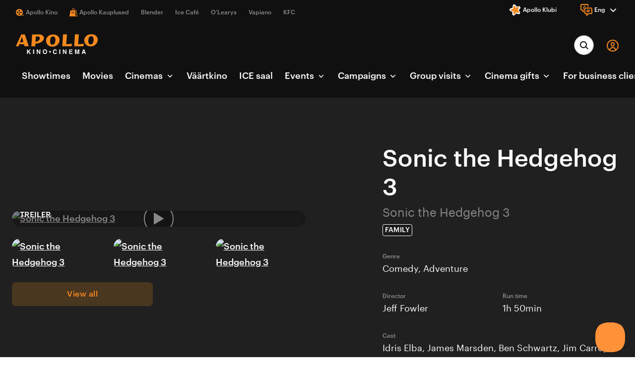

--- FILE ---
content_type: text/html; charset=utf-8
request_url: https://backstage.apollokino.ee/eng/event/5405/sonic_the_hedgehog_3?theatreAreaID=1004
body_size: 25125
content:
<!DOCTYPE html>
<html class="no-js" lang="en-US">
<head>
    <meta charset="utf-8">
    <meta name="viewport" content="width=device-width, initial-scale=1">
    <meta http-equiv="X-UA-Compatible" content="IE=Edge">
    


<title>Sonic the Hedgehog 3 - Apollo Kino</title>

    <meta property="og:title" content="Sonic the Hedgehog 3" />
    <meta property="og:image" content="https://images.markus.live/mcswebsites.blob.core.windows.net/1013/Event_8864/landscape_fullhd/Sonic3_3840x2160.jpg?width=640&amp;height=360&amp;format=jpg&amp;quality=90" />
    <meta property="og:url" content="https://backstage.apollokino.ee/eng/event/5405/sonic_the_hedgehog_3" />

    <link rel="apple-touch-icon" sizes="180x180" href="/inc/favicon/apple-touch-icon.png">
    <link rel="icon" type="image/png" sizes="32x32" href="/inc/favicon/favicon-32x32.png">
    <link rel="icon" type="image/png" sizes="16x16" href="/inc/favicon/favicon-16x16.png">
    <link rel="manifest" href="/inc/favicon/manifest.json">
    <link rel="mask-icon" href="/inc/favicon/safari-pinned-tab.svg" color="#ffffff">
    <link rel="shortcut icon" href="/inc/favicon/favicon.ico">
    <meta name="msapplication-config" content="~/inc/favicon/browserconfig.xml">
    <meta name="theme-color" content="#ffffff">

    

    
    <style id="antiClickjack">body{display:none !important;}</style>
<script type="text/javascript">
   if (self === top) {
       var antiClickjack = document.getElementById("antiClickjack");
       antiClickjack.parentNode.removeChild(antiClickjack);
   } else {
       top.location = self.location;
   }
</script>
    
        <!-- Google Tag Manager -->
        <script>
                    (function (w, d, s, l, i) {
                        w[l] = w[l] || []; w[l].push({
                            'gtm.start':
                                new Date().getTime(), event: 'gtm.js'
                        }); var f = d.getElementsByTagName(s)[0],
                            j = d.createElement(s), dl = l != 'dataLayer' ? '&l=' + l : '';
                            j.async = true;
                            j.src ='https://www.googletagmanager.com/gtm.js?id=' + i + dl +'';
                            f.parentNode.insertBefore(j, f);
            })(window, document, 'script', 'dataLayer', 'GTM-KNBD65R');
        </script>
        <!-- End Google Tag Manager -->

    
        <script type="text/javascript">
            var clevertap = { event: [], profile: [], account: [], onUserLogin: [], notifications: [], privacy: [] };
            clevertap.account.push({ "id": "846-5KW-9W7Z" });
            clevertap.privacy.push({ useIP: false });


                    clevertap.privacy.push({ optOut: true });
                
            document.addEventListener('cookieyes_consent_update', function (event) {
            if (event.detail && event.detail.accepted && event.detail.accepted.includes('advertisement')) {
            setupCleverTap();
            clevertap.privacy.push({ optOut: false });
            } else {
            clevertap.privacy.push({ optOut: true });
            }
            });

            var cleverTapSetupDone = false;
            function setupCleverTap() {
            if (cleverTapSetupDone) {
            return;
            }

            var wzrk = document.createElement('script');
            wzrk.type = 'text/javascript';
            wzrk.async = true;
            wzrk.src = ('https:' == document.location.protocol ? 'https://d2r1yp2w7bby2u.cloudfront.net' : 'http://static.clevertap.com') + '/js/clevertap.min.js';
            var s = document.getElementsByTagName('script')[0];
            s.parentNode.insertBefore(wzrk, s);

            cleverTapSetupDone = true;
            }




        </script>
            <script type="text/javascript">

                    clevertap.event.push("Event Page Viewed", {
                        "OriginalName": "Sonic the Hedgehog 3",
                        "EventID": "5405"
                    });

                document.addEventListener('runJSSetup', function (e) {
                    var treilerClickElems = e.detail.getElementsByClassName("js-event-video-link");
                    for (var i = 0; i < treilerClickElems.length; i++) {
                        var elem = treilerClickElems[i];
                        elem.addEventListener('click', function (e) {
                            clevertap.event.push("Event Trailer Viewed", {
                                "OriginalName": "Sonic the Hedgehog 3",
                                "EventID": "5405"
                            });
                        });
                    }
                });

            </script>


    <script src="/shared/libs/detect-autofill.js?v=L3fLEcC4sfGhzI7R81Sug3B2kK4uO-LEMiT13DJ1whg"></script>
    <script>(function (H) { H.className = H.className.replace(/\bno-js\b/, 'js') })(document.documentElement)</script>
    <link media="all" rel="stylesheet" href="/bundel.min.css?v=5F5IXm_fafSb7z3mNs83LxOTvkWA4g3e8dQWsT4lr8g">

        <script src="https://www.google.com/recaptcha/api.js"></script>
    <base href="/" />

    

    


<script>
(function() {
  const targetSubdomain = 'backstage.apollokino.ee';

  const currentHostname = window.location.hostname;

  if (currentHostname === targetSubdomain) {
    const metaTag = document.createElement('meta');
    metaTag.name = 'robots';
    metaTag.content = 'noindex, nofollow';
    document.head.appendChild(metaTag);
  }
})();
</script>

<style>
.movie-card.card-carousel__card>.movie-card__visual-container:before {
    padding-top: 56.25% !important;
}

.movie-card > .movie-card__label {
        position: relative;
    }


.movie-card__visual-container > a, .movie-card__visual-container > a > .movie-card__image {
    position: absolute;
    top: 0;
    left: 0;
    right: 0;
    bottom: 0;
    z-index: 1;
}
</style>

<script type="text/javascript">!function(e,t,n){function a(){var e=t.getElementsByTagName("script")[0],n=t.createElement("script");n.type="text/javascript",n.async=!0,n.src="https://beacon-v2.helpscout.net",e.parentNode.insertBefore(n,e)}if(e.Beacon=n=function(t,n,a){e.Beacon.readyQueue.push({method:t,options:n,data:a})},n.readyQueue=[],"complete"===t.readyState)return a();e.attachEvent?e.attachEvent("onload",a):e.addEventListener("load",a,!1)}(window,document,window.Beacon||function(){});</script>
<script type="text/javascript">window.Beacon('init', 'cd0271fa-15b3-4f0f-95c4-083c6f814120')</script>






    
    

</head>
<body class="theme-apollo">
    
        <!-- Google Tag Manager (noscript) -->
        <noscript>
            <iframe src="https://www.googletagmanager.com/ns.html?id=GTM-KNBD65R"
                    height="0" width="0" style="display:none;visibility:hidden"></iframe>
        </noscript>
        <!-- End Google Tag Manager (noscript) -->


    <div id="page">
        <header class="header header-compact">
        <div class="header__top h-container">
            <div class="grid grid--gutter-small grid--no-wrap grid--middle-xs">
                <div class="grid__col grid__col--max">
                        <nav class="navigation navigation--clean header__top-navigation" aria-label="Main menu">
                            <ul class="navigation__list">
                                        <li class="navigation__item  ">
                                                    <svg class="icon  navigation__icon" focusable="false">
                                                        <use xlink:href="/inc/svg/global.svg?v=2#cinema-16x16"></use>
                                                    </svg>
                                            <a href="https://www.apollokino.ee/" target="" class="navigation__link"><span class="navigation__link-text">Apollo Kino</span></a>
                                        </li>
                                        <li class="navigation__item  ">
                                                    <svg class="icon  navigation__icon" focusable="false">
                                                        <use xlink:href="/inc/svg/global.svg?v=2#store-16x16"></use>
                                                    </svg>
                                            <a href="https://www.apollo.ee/" target="" class="navigation__link"><span class="navigation__link-text">Apollo Kauplused</span></a>
                                        </li>
                                        <li class="navigation__item  ">
                                            <a href="https://blenderjuice.ee/" target="_blank" class="navigation__link"><span class="navigation__link-text">Blender</span></a>
                                        </li>
                                        <li class="navigation__item  ">
                                            <a href="https://www.facebook.com/IceCafeEesti/" target="" class="navigation__link"><span class="navigation__link-text">Ice Café</span></a>
                                        </li>
                                        <li class="navigation__item  ">
                                            <a href="https://ee.olearys.club/" target="" class="navigation__link"><span class="navigation__link-text">O’Learys</span></a>
                                        </li>
                                        <li class="navigation__item  ">
                                            <a href="https://vapiano.ee/" target="" class="navigation__link"><span class="navigation__link-text">Vapiano</span></a>
                                        </li>
                                        <li class="navigation__item  ">
                                            <a href="https://kfc.ee/" target="" class="navigation__link"><span class="navigation__link-text">KFC</span></a>
                                        </li>
                                    <li class="navigation__item navigation__item--language  has-children h-hidden-lg">
                                        <a href="#" class="navigation__link">
                                            <svg class="icon  navigation__lang-icon" focusable="false">
                                                <use xlink:href="/inc/svg/global.svg?v=2#language"></use>
                                            </svg>
                                            <span class="navigation__link-text">Language</span>
                                            <span class="navigation__link-description">eng</span>
                                            <svg class="icon  navigation__chevron" focusable="false">
                                                <use xlink:href="/inc/svg/global.svg?v=2#chevron-right"></use>
                                            </svg>
                                        </a>

                                        <ul class="navigation__list navigation__list--child ">
                                            <li class="navigation__header">
                                                <div class="navigation-header">
                                                    <button type="button"
                                                class="navigation-header__button navigation-header__button--back">
                                                        <svg class="icon  navigation-header__button-icon" focusable="false">
                                                            <use xlink:href="/inc/svg/global.svg?v=2#arrow-left"></use>
                                                        </svg>
                                                        <span class="navigation-header__button-text">Back</span>
                                                    </button>
                                                    <span class="navigation-header__title">Language</span>
                                                    <button type="button" class="navigation-header__button navigation-header__button--close">
                                                        <svg class="icon  navigation-header__button-icon" focusable="false">
                                                            <use xlink:href="/inc/svg/global.svg?v=2#close"></use>
                                                        </svg>
                                                        <span class="navigation-header__button-text">Close</span>
                                                    </button>
                                                </div>
                                            </li>
                                                <li class="navigation__item">
                                                    <a href="/event/5405/sonic_the_hedgehog_3?theatreAreaID=1004&amp;fromLang=1000" class="navigation__link" >
                                                        <figure class="image  navigation__image">
                                                            <img loading="lazy"
                                                 src="data:image/svg+xml,%3Csvg%20xmlns%3D%22http%3A%2F%2Fwww.w3.org%2F2000%2Fsvg%22%20viewBox%3D%220%200%2020%2015%22%3E%3C%2Fsvg%3E"
                                                 data-srcset="//images.markus.live/flag/est?width=20&amp;height=15&amp;format=jpg&amp;quality=90 20w, //images.markus.live/flag/est?width=40&amp;height=30&amp;format=jpg&amp;quality=90 40w"
                                                 data-sizes="auto"
                                                 alt=""
                                                 class="image__img lazyload">
                                                            </figure>
                                                            <span class="navigation__link-text">Eesti</span>
                                                    </a>

                                                </li>
                                                <li class="navigation__item is-current">
                                                    <a href="/eng/event/5405/sonic_the_hedgehog_3?theatreAreaID=1004" class="navigation__link" aria-current=page>
                                                        <figure class="image  navigation__image">
                                                            <img loading="lazy"
                                                 src="data:image/svg+xml,%3Csvg%20xmlns%3D%22http%3A%2F%2Fwww.w3.org%2F2000%2Fsvg%22%20viewBox%3D%220%200%2020%2015%22%3E%3C%2Fsvg%3E"
                                                 data-srcset="//images.markus.live/flag/gb?width=20&amp;height=15&amp;format=jpg&amp;quality=90 20w, //images.markus.live/flag/gb?width=40&amp;height=30&amp;format=jpg&amp;quality=90 40w"
                                                 data-sizes="auto"
                                                 alt=""
                                                 class="image__img lazyload">
                                                            </figure>
                                                            <span class="navigation__link-text">English</span>
                                                    </a>

                                                </li>
                                                <li class="navigation__item">
                                                    <a href="/rus/event/5405/sonic_the_hedgehog_3?theatreAreaID=1004&amp;fromLang=1000" class="navigation__link" >
                                                        <figure class="image  navigation__image">
                                                            <img loading="lazy"
                                                 src="data:image/svg+xml,%3Csvg%20xmlns%3D%22http%3A%2F%2Fwww.w3.org%2F2000%2Fsvg%22%20viewBox%3D%220%200%2020%2015%22%3E%3C%2Fsvg%3E"
                                                 data-srcset="//images.markus.live/flag/rus?width=20&amp;height=15&amp;format=jpg&amp;quality=90 20w, //images.markus.live/flag/rus?width=40&amp;height=30&amp;format=jpg&amp;quality=90 40w"
                                                 data-sizes="auto"
                                                 alt=""
                                                 class="image__img lazyload">
                                                            </figure>
                                                            <span class="navigation__link-text">&#x420;&#x443;&#x441;&#x441;&#x43A;&#x438;&#x439;</span>
                                                    </a>

                                                </li>


                                        </ul>

                                    </li>
                            </ul>
                        </nav>
                </div>
                <div class="grid__col grid__col--min">
                            <a class="header__club" href="/eng/club" target="">
                                    <svg class="icon  header__club-icon" focusable="false">
                                        <use xlink:href="/inc/svg/global.svg?v=2#club"></use>
                                    </svg>
                                <span class="header__club-text">Apollo Klubi</span>
                            </a>
                </div>
                <div class="grid__col grid__col--min">
                </div>
                    <div class="grid__col grid__col--min">
                        <nav class="languages  header__languages">
                            <button type="button" class="languages__trigger" aria-label="Language" aria-expanded="false">
                                <span class="languages__trigger-inner">
                                    <svg class="icon  languages__icon" focusable="false">
                                        <use xlink:href="/inc/svg/global.svg?v=2#language"></use>
                                    </svg>
                                    <span class="languages__label">Language</span>
                                    <span class="languages__name">eng</span>
                                    <svg class="icon  languages__chevron" focusable="false">
                                        <use xlink:href="/inc/svg/global.svg?v=2#chevron-right"></use>
                                    </svg>
                                </span>
                            </button>
                            <ul class="languages__list">
                                    <li class="languages__item">
                                        <a href="/event/5405/sonic_the_hedgehog_3?theatreAreaID=1004&amp;fromLang=1000" class="languages__link" aria-label="Eesti">est</a>
                                    </li>
                                    <li class="languages__item is-current">
                                        <a href="/eng/event/5405/sonic_the_hedgehog_3?theatreAreaID=1004" class="languages__link" aria-label="English - current language">eng</a>
                                    </li>
                                    <li class="languages__item">
                                        <a href="/rus/event/5405/sonic_the_hedgehog_3?theatreAreaID=1004&amp;fromLang=1000" class="languages__link" aria-label="&#x420;&#x443;&#x441;&#x441;&#x43A;&#x438;&#x439;">rus</a>
                                    </li>
                            </ul>
                        </nav>
                    </div>
            </div>
        </div>
    <div class="h-container header__container">
        <div class="header__main">
            <div class="grid grid--gutter-medium grid--middle-xs grid--top-lg grid--no-wrap grid--between-lg header__grid">
                <div class="grid__col grid__col--max-xs">
                    <div class="grid grid--gutter-medium grid--middle-xs grid--no-wrap">
                            <div class="header__toggle-col grid__col grid__col--min">
                                <button type="button"
                                    class="header__toggle"
                                    aria-label="Menu"
                                    aria-expanded="false">
                                    <svg class="icon  header__toggle-icon header__toggle-icon--open" focusable="false">
                                        <use xlink:href="/inc/svg/global.svg?v=2#menu"></use>
                                    </svg>
                                    <svg class="icon  header__toggle-icon header__toggle-icon--close" focusable="false">
                                        <use xlink:href="/inc/svg/global.svg?v=2#close"></use>
                                    </svg>
                                </button>
                            </div>
                        <div class="header__logo-col grid__col grid__col--max">

                                <div class="logo  header__logo">
                                    <a href="https://backstage.apollokino.ee/eng" class="logo__link" aria-label="logo">
                                        
                                            <svg viewBox="0 0 165 40" focusable="false" fill="none" xmlns="http://www.w3.org/2000/svg" preserveAspectRatio="xMinYMin meet" class="logo__image">
  <path d="M28.002 39.734l-2.741-3.973-.889.908v3.065H22.52V30.69h1.852v3.67l3.408-3.67h2.37l-3.593 3.709 3.815 5.335h-2.37zM36.706 30.69h-1.852v9.082h1.852V30.69zM47.374 39.734l-3.593-6.47h-.037v6.47H42.04V30.69h1.926l3.519 6.32h.037v-6.32h1.704v9.044h-1.852zM58.56 30.426c1.185 0 4.26.53 4.26 4.768 0 4.277-3.075 4.769-4.26 4.769-1.185 0-4.26-.53-4.26-4.769 0-4.238 3.075-4.768 4.26-4.768zm0 7.947c1 0 2.407-.643 2.407-3.178 0-2.536-1.407-3.18-2.407-3.18s-2.408.644-2.408 3.18c0 2.573 1.408 3.178 2.408 3.178zM68.783 33.454c-.963 0-1.742.794-1.742 1.778s.779 1.779 1.742 1.779 1.74-.795 1.74-1.779c0-.984-.777-1.778-1.74-1.778zM80.783 33.643c-.148-.53-.444-1.552-1.963-1.552-.889 0-2.185.606-2.185 3.18 0 1.626.63 3.102 2.185 3.102 1.037 0 1.74-.605 1.963-1.703h1.852c-.37 1.968-1.63 3.33-3.852 3.33-2.37 0-4.037-1.627-4.037-4.768 0-3.178 1.778-4.806 4.074-4.806 2.667 0 3.704 1.855 3.815 3.217h-1.852zM89.413 30.69h-1.852v9.082h1.852V30.69zM100.229 30.69h1.741v9.044h-1.852l-3.63-6.47v6.47h-1.74V30.69h1.962l3.482 6.32h.037v-6.32zM113.933 32.28h-4.704v1.93h4.334v1.589h-4.334v2.346h4.926v1.59h-6.741V30.69h6.519v1.59zM127.823 39.734h-1.704v-7.568h-.037l-1.629 7.568h-1.815l-1.63-7.568h-.037v7.568h-1.704V30.69h2.704l1.593 7.152h.037l1.555-7.152h2.667v9.044zM134.565 39.734h-1.963l3.148-9.082h2.148l3.112 9.082h-2.001l-.555-1.854h-3.26l-.629 1.854zm1.111-3.406h2.259l-1.111-3.595h-.037l-1.111 3.595z" fill="#fff" />
  <path d="M126.86.34h-7.741l-1.556 23.84h18.409c.111-.378 1.185-4.92 1.185-4.957-.037.038-9.148.719-11.667.984.481-6.925.926-12.98 1.37-19.868zM102.896.34h-7.742L93.6 24.18h18.408c.111-.378 1.186-4.92 1.186-4.957-.038.038-9.112.719-11.668.984.482-6.925.926-12.98 1.371-19.868zM6.963 20.057l9.334.114s.778 2.8 1.149 4.049h8.407S18.15.379 18.076.379H10.89L0 24.182h5.445c.148-.378 1.518-4.125 1.518-4.125zm5.371-14.872l2.778 10.483-6.926 1.135 4.148-11.618zM31.261 24.182h7.704l.334-5.26c7.297 0 17.223-3.596 17.223-11.656 0-3.633-4-6.888-10.112-6.888H32.817L31.26 24.182zm8.297-9.12l.704-10.672h2.185c4.37.038 5.926 1.59 5.926 3.67 0 3.633-4.63 7.002-8.815 7.002zM73.634 25.051c8.89 0 13.964-6.433 14.372-12.64C88.413 6.357 84.079.53 75.19.53c-8.816 0-13.927 5.676-14.334 11.883-.408 6.13 4.37 12.639 12.778 12.639zm.148-3.936c-4.111 0-4.963-4.427-4.704-8.666.223-3.52 1.593-8.06 5.667-8.06 4.556 0 5.186 4.882 4.964 7.985-.26 4.39-1.89 8.741-5.927 8.741zM150.603 24.522c8.889 0 13.963-6.434 14.371-12.64C165.381 5.827 161.048 0 152.158 0c-8.815 0-13.927 5.676-14.334 11.882-.408 6.169 4.371 12.64 12.779 12.64zm.148-3.898c-4.112 0-4.964-4.428-4.704-8.666.222-3.52 1.592-8.06 5.667-8.06 4.556 0 5.185 4.881 4.963 7.984-.259 4.39-1.889 8.742-5.926 8.742z" fill="#F68A1F" />
</svg>
                                        
                                    </a>
                                </div>




                            <nav class="navigation  header__navigation" aria-label="Main menu">
        <ul class="navigation__list">
            <li class="navigation__header">
                <div class="navigation-header navigation-header--left">
                        <button type="button" class="navigation-header__button navigation-header__button--close">
                            <svg class="icon  navigation-header__button-icon" focusable="false">
                                <use xlink:href="/inc/svg/global.svg?v=2#close"></use>
                            </svg>
                            <span class="navigation-header__button-text">Close</span>
                        </button>
                </div>
            </li>
                        <li class="navigation__item navigation__item--root">



                                <a href="/eng/schedule" target="" class="navigation__link" >
                                    <span class="navigation__link-text">Showtimes</span>
                                </a>
                        </li>
                        <li class="navigation__item navigation__item--root">



                                <a href="/eng/movies" target="" class="navigation__link" >
                                    <span class="navigation__link-text">Movies</span>
                                </a>
                        </li>
                        <li class="navigation__item navigation__item--root  has-children">



                                <a href="#" class="navigation__link navigation__link--with-children" aria-expanded="false">
                                    <span class="navigation__link-text">Cinemas</span>
                                    <svg class="icon  navigation__chevron" focusable="false">
                                            <use xlink:href="/inc/svg/global.svg?v=2#chevron-right"></use>
                                    </svg>
                                </a>
                                <ul class="navigation__list navigation__list--child">

                                        <li class="navigation__header">
                                            <div class="navigation-header">
                                                <button type="button"
                                    class="navigation-header__button navigation-header__button--back">
                                                    <svg class="icon  navigation-header__button-icon" focusable="false">
                                                        <use xlink:href="/inc/svg/global.svg?v=2#arrow-left"></use>
                                                    </svg>
                                                    <span class="navigation-header__button-text">Back</span>
                                                </button>
                                                <span class="navigation-header__title">Cinemas</span>            <button type="button"
                                                                                                                        class="navigation-header__button navigation-header__button--close">
                                                    <svg class="icon  navigation-header__button-icon" focusable="false">
                                                        <use xlink:href="/inc/svg/global.svg?v=2#close"></use>
                                                    </svg>
                                                    <span class="navigation-header__button-text">Close</span>
                                                </button>
                                            </div>
                                        </li>
                                        <li class="navigation__item">
                                                <a href="/eng/cinemas/solaris" target="" class="navigation__link"><span class="navigation__link-text">Solaris</span></a>

                                        </li>
                                        <li class="navigation__item">
                                                <a href="/eng/cinemas/ulemiste" target="" class="navigation__link"><span class="navigation__link-text">Ülemiste</span></a>

                                        </li>
                                        <li class="navigation__item">
                                                <a href="/eng/cinemas/mustamae" target="" class="navigation__link"><span class="navigation__link-text">Mustamäe</span></a>

                                        </li>
                                        <li class="navigation__item">
                                                <a href="/eng/cinemas/plaza" target="" class="navigation__link"><span class="navigation__link-text">Plaza</span></a>

                                        </li>
                                        <li class="navigation__item">
                                                <a href="/eng/cinemas/kristiine" target="" class="navigation__link"><span class="navigation__link-text">Kristiine</span></a>

                                        </li>
                                        <li class="navigation__item">
                                                <a href="/eng/cinemas/saaremaa" target="" class="navigation__link"><span class="navigation__link-text">Saaremaa</span></a>

                                        </li>
                                        <li class="navigation__item">
                                                <a href="/eng/cinemas/viljandi" target="" class="navigation__link"><span class="navigation__link-text">Viljandi</span></a>

                                        </li>
                                        <li class="navigation__item">
                                                <a href="/eng/cinemas/parnu" target="" class="navigation__link"><span class="navigation__link-text">Pärnu</span></a>

                                        </li>
                                        <li class="navigation__item">
                                                <a href="/eng/cinemas/eeden" target="" class="navigation__link"><span class="navigation__link-text">Eeden</span></a>

                                        </li>
                                        <li class="navigation__item">
                                                <a href="/eng/cinemas/lounakeskus" target="" class="navigation__link"><span class="navigation__link-text">Lõunakeskus</span></a>

                                        </li>
                                        <li class="navigation__item">
                                                <a href="/eng/cinemas/tasku" target="" class="navigation__link"><span class="navigation__link-text">Tasku</span></a>

                                        </li>
                                        <li class="navigation__item">
                                                <a href="/eng/cinemas/johvi" target="" class="navigation__link"><span class="navigation__link-text">Jõhvi</span></a>

                                        </li>
                                        <li class="navigation__item">
                                                <a href="/eng/cinemas/astri" target="" class="navigation__link"><span class="navigation__link-text">Astri</span></a>

                                        </li>

                                </ul>
                        </li>
                        <li class="navigation__item navigation__item--root">



                                <a href="https://www.apollokino.ee/specialevents/specialscreenings" target="" class="navigation__link" >
                                    <span class="navigation__link-text">Väärtkino</span>
                                </a>
                        </li>
                        <li class="navigation__item navigation__item--root">



                                <a href="https://www.apollokino.ee/campaigns/ICE" target="" class="navigation__link" >
                                    <span class="navigation__link-text">ICE saal</span>
                                </a>
                        </li>
                        <li class="navigation__item navigation__item--root  has-children">



                                <a href="#" class="navigation__link navigation__link--with-children" aria-expanded="false">
                                    <span class="navigation__link-text">Events</span>
                                    <svg class="icon  navigation__chevron" focusable="false">
                                            <use xlink:href="/inc/svg/global.svg?v=2#chevron-right"></use>
                                    </svg>
                                </a>
                                <ul class="navigation__list navigation__list--child">

                                        <li class="navigation__header">
                                            <div class="navigation-header">
                                                <button type="button"
                                    class="navigation-header__button navigation-header__button--back">
                                                    <svg class="icon  navigation-header__button-icon" focusable="false">
                                                        <use xlink:href="/inc/svg/global.svg?v=2#arrow-left"></use>
                                                    </svg>
                                                    <span class="navigation-header__button-text">Back</span>
                                                </button>
                                                <span class="navigation-header__title">Events</span>            <button type="button"
                                                                                                                        class="navigation-header__button navigation-header__button--close">
                                                    <svg class="icon  navigation-header__button-icon" focusable="false">
                                                        <use xlink:href="/inc/svg/global.svg?v=2#close"></use>
                                                    </svg>
                                                    <span class="navigation-header__button-text">Close</span>
                                                </button>
                                            </div>
                                        </li>
                                        <li class="navigation__item">
                                                <a href="/eng/specialevents/knittingclubspecialsession" target="" class="navigation__link"><span class="navigation__link-text">Kudumisklubi eriseanss</span></a>

                                        </li>
                                        <li class="navigation__item">
                                                <a href="/eng/specialevents/anime" target="" class="navigation__link"><span class="navigation__link-text">Anime</span></a>

                                        </li>
                                        <li class="navigation__item">
                                                <a href="/eng/specialevents/backinthecinema" target="" class="navigation__link"><span class="navigation__link-text">Tagasi kinos</span></a>

                                        </li>
                                        <li class="navigation__item">
                                                <a href="/eng/specialevents/cinemafriends" target="" class="navigation__link"><span class="navigation__link-text">Apollo Film Friends</span></a>

                                        </li>
                                        <li class="navigation__item">
                                                <a href="/eng/specialevents/meetingwiththefilmmakers" target="" class="navigation__link"><span class="navigation__link-text">Meet & greet</span></a>

                                        </li>
                                        <li class="navigation__item">
                                                <a href="/eng/specialevents/cinemaclassics" target="" class="navigation__link"><span class="navigation__link-text">Apollo Cinema Classics</span></a>

                                        </li>
                                        <li class="navigation__item">
                                                <a href="/eng/specialevents/concerts" target="" class="navigation__link"><span class="navigation__link-text">Cultural experience on the silver screen</span></a>

                                        </li>
                                        <li class="navigation__item">
                                                <a href="/eng/specialevents/specialscreenings" target="" class="navigation__link"><span class="navigation__link-text">Väärtkino</span></a>

                                        </li>
                                        <li class="navigation__item">
                                                <a href="/eng/specialevents/familyday" target="" class="navigation__link"><span class="navigation__link-text">Apollo Family Day</span></a>

                                        </li>
                                        <li class="navigation__item">
                                                <a href="/eng/specialevents/tothecinemawithatoddler" target="" class="navigation__link"><span class="navigation__link-text">Põnniga kinno</span></a>

                                        </li>
                                        <li class="navigation__item">
                                                <a href="/eng/specialevents/moviequiz" target="" class="navigation__link"><span class="navigation__link-text">Filmiviktoriin</span></a>

                                        </li>
                                        <li class="navigation__item">
                                                <a href="/eng/specialevents/pancakemornings" target="" class="navigation__link"><span class="navigation__link-text">Pancake Mornings</span></a>

                                        </li>
                                        <li class="navigation__item">
                                                <a href="/eng/specialevents/apolloladiesnight" target="" class="navigation__link"><span class="navigation__link-text">Apollo Women’s Night</span></a>

                                        </li>
                                        <li class="navigation__item">
                                                <a href="/eng/specialevents/apolloxmyhitspremiere" target="" class="navigation__link"><span class="navigation__link-text">Apollo x MyHits Premiere</span></a>

                                        </li>
                                        <li class="navigation__item">
                                                <a href="https://www.apollokino.ee/event/4478/salaseanss" target="" class="navigation__link"><span class="navigation__link-text">Salaseanss</span></a>

                                        </li>
                                        <li class="navigation__item">
                                                <a href="/eng/specialevents/shivers" target="" class="navigation__link"><span class="navigation__link-text">Hirmujudinad</span></a>

                                        </li>

                                </ul>
                        </li>
                        <li class="navigation__item navigation__item--root  has-children">



                                <a href="#" class="navigation__link navigation__link--with-children" aria-expanded="false">
                                    <span class="navigation__link-text">Campaigns</span>
                                    <svg class="icon  navigation__chevron" focusable="false">
                                            <use xlink:href="/inc/svg/global.svg?v=2#chevron-right"></use>
                                    </svg>
                                </a>
                                <ul class="navigation__list navigation__list--child">

                                        <li class="navigation__header">
                                            <div class="navigation-header">
                                                <button type="button"
                                    class="navigation-header__button navigation-header__button--back">
                                                    <svg class="icon  navigation-header__button-icon" focusable="false">
                                                        <use xlink:href="/inc/svg/global.svg?v=2#arrow-left"></use>
                                                    </svg>
                                                    <span class="navigation-header__button-text">Back</span>
                                                </button>
                                                <span class="navigation-header__title">Campaigns</span>            <button type="button"
                                                                                                                        class="navigation-header__button navigation-header__button--close">
                                                    <svg class="icon  navigation-header__button-icon" focusable="false">
                                                        <use xlink:href="/inc/svg/global.svg?v=2#close"></use>
                                                    </svg>
                                                    <span class="navigation-header__button-text">Close</span>
                                                </button>
                                            </div>
                                        </li>
                                        <li class="navigation__item">
                                                <a href="/eng/campaigns/gotothecinema" target="" class="navigation__link"><span class="navigation__link-text">Minu uus kinoaasta!</span></a>

                                        </li>
                                        <li class="navigation__item">
                                                <a href="/eng/campaigns/orderfoodfromyourchair" target="" class="navigation__link"><span class="navigation__link-text">Telli toit toolist</span></a>

                                        </li>
                                        <li class="navigation__item">
                                                <a href="/eng/campaigns/pricecut" target="" class="navigation__link"><span class="navigation__link-text">Hinnacut</span></a>

                                        </li>
                                        <li class="navigation__item">
                                                <a href="/eng/campaigns/warmcinemasnacks" target="" class="navigation__link"><span class="navigation__link-text">Soojad kinosnäkid nüüd Apollo Kino Taskus</span></a>

                                        </li>
                                        <li class="navigation__item">
                                                <a href="/eng/campaigns/orangemonday" target="" class="navigation__link"><span class="navigation__link-text">Oranž esmaspäev</span></a>

                                        </li>
                                        <li class="navigation__item">
                                                <a href="/eng/campaigns/swedbanktuesday" target="" class="navigation__link"><span class="navigation__link-text">Swedbank Tuesday</span></a>

                                        </li>
                                        <li class="navigation__item">
                                                <a href="/eng/campaigns/dolbyatmos" target="" class="navigation__link"><span class="navigation__link-text">Dolby Atmos</span></a>

                                        </li>

                                </ul>
                        </li>
                        <li class="navigation__item navigation__item--root  has-children">



                                <a href="#" class="navigation__link navigation__link--with-children" aria-expanded="false">
                                    <span class="navigation__link-text">Group visits</span>
                                    <svg class="icon  navigation__chevron" focusable="false">
                                            <use xlink:href="/inc/svg/global.svg?v=2#chevron-right"></use>
                                    </svg>
                                </a>
                                <ul class="navigation__list navigation__list--child">

                                        <li class="navigation__header">
                                            <div class="navigation-header">
                                                <button type="button"
                                    class="navigation-header__button navigation-header__button--back">
                                                    <svg class="icon  navigation-header__button-icon" focusable="false">
                                                        <use xlink:href="/inc/svg/global.svg?v=2#arrow-left"></use>
                                                    </svg>
                                                    <span class="navigation-header__button-text">Back</span>
                                                </button>
                                                <span class="navigation-header__title">Group visits</span>            <button type="button"
                                                                                                                        class="navigation-header__button navigation-header__button--close">
                                                    <svg class="icon  navigation-header__button-icon" focusable="false">
                                                        <use xlink:href="/inc/svg/global.svg?v=2#close"></use>
                                                    </svg>
                                                    <span class="navigation-header__button-text">Close</span>
                                                </button>
                                            </div>
                                        </li>
                                        <li class="navigation__item">
                                                <a href="/eng/groups/birthdays" target="" class="navigation__link"><span class="navigation__link-text">Birthday at the cinema</span></a>

                                        </li>
                                        <li class="navigation__item">
                                                <a href="/eng/groups/schooltothecinema" target="" class="navigation__link"><span class="navigation__link-text">Kindergarten/school trip to the cinema</span></a>

                                        </li>
                                        <li class="navigation__item">
                                                <a href="/groups/schooltothecinema/schooltothecinemaspecial" target="" class="navigation__link"><span class="navigation__link-text">Hariduslik filmiarhiiv</span></a>

                                        </li>

                                </ul>
                        </li>
                        <li class="navigation__item navigation__item--root  has-children">



                                <a href="#" class="navigation__link navigation__link--with-children" aria-expanded="false">
                                    <span class="navigation__link-text">Cinema gifts</span>
                                    <svg class="icon  navigation__chevron" focusable="false">
                                            <use xlink:href="/inc/svg/global.svg?v=2#chevron-right"></use>
                                    </svg>
                                </a>
                                <ul class="navigation__list navigation__list--child">

                                        <li class="navigation__header">
                                            <div class="navigation-header">
                                                <button type="button"
                                    class="navigation-header__button navigation-header__button--back">
                                                    <svg class="icon  navigation-header__button-icon" focusable="false">
                                                        <use xlink:href="/inc/svg/global.svg?v=2#arrow-left"></use>
                                                    </svg>
                                                    <span class="navigation-header__button-text">Back</span>
                                                </button>
                                                <span class="navigation-header__title">Cinema gifts</span>            <button type="button"
                                                                                                                        class="navigation-header__button navigation-header__button--close">
                                                    <svg class="icon  navigation-header__button-icon" focusable="false">
                                                        <use xlink:href="/inc/svg/global.svg?v=2#close"></use>
                                                    </svg>
                                                    <span class="navigation-header__button-text">Close</span>
                                                </button>
                                            </div>
                                        </li>
                                        <li class="navigation__item">
                                                <a href="/eng/cinemagifts/gifttickets" target="" class="navigation__link"><span class="navigation__link-text">Gift tickets</span></a>

                                        </li>
                                        <li class="navigation__item">
                                                <a href="https://kinkekaart.apolloklubi.ee/?locale=et-EE" target="" class="navigation__link"><span class="navigation__link-text">Gift cards</span></a>

                                        </li>

                                </ul>
                        </li>
                        <li class="navigation__item navigation__item--root  has-children">



                                <a href="#" class="navigation__link navigation__link--with-children" aria-expanded="false">
                                    <span class="navigation__link-text">For business clients</span>
                                    <svg class="icon  navigation__chevron" focusable="false">
                                            <use xlink:href="/inc/svg/global.svg?v=2#chevron-right"></use>
                                    </svg>
                                </a>
                                <ul class="navigation__list navigation__list--child">

                                        <li class="navigation__header">
                                            <div class="navigation-header">
                                                <button type="button"
                                    class="navigation-header__button navigation-header__button--back">
                                                    <svg class="icon  navigation-header__button-icon" focusable="false">
                                                        <use xlink:href="/inc/svg/global.svg?v=2#arrow-left"></use>
                                                    </svg>
                                                    <span class="navigation-header__button-text">Back</span>
                                                </button>
                                                <span class="navigation-header__title">For business clients</span>            <button type="button"
                                                                                                                        class="navigation-header__button navigation-header__button--close">
                                                    <svg class="icon  navigation-header__button-icon" focusable="false">
                                                        <use xlink:href="/inc/svg/global.svg?v=2#close"></use>
                                                    </svg>
                                                    <span class="navigation-header__button-text">Close</span>
                                                </button>
                                            </div>
                                        </li>
                                        <li class="navigation__item">
                                                <a href="/eng/b2b/reserveanevent" target="" class="navigation__link"><span class="navigation__link-text">Book an event</span></a>

                                        </li>
                                        <li class="navigation__item">
                                                <a href="/eng/b2b/adsincinemas" target="" class="navigation__link"><span class="navigation__link-text">Order advertising</span></a>

                                        </li>
                                        <li class="navigation__item">
                                                <a href="/eng/b2b/ordercinemaproducts" target="" class="navigation__link"><span class="navigation__link-text">Order cinema products</span></a>

                                        </li>

                                </ul>
                        </li>





                <li class="navigation__item navigation__item--language has-children h-hidden-lg">
                    <a href="#" class="navigation__link navigation__link--with-children">
                        <svg class="icon  navigation__lang-icon" focusable="false">
                            <use xlink:href="/inc/svg/global.svg?v=2#language"></use>
                        </svg>
                        <span class="navigation__link-text">Language</span><span class="navigation__link-description">eng</span>
                        <svg class="icon  navigation__chevron" focusable="false">
                                <use xlink:href="/inc/svg/global.svg?v=2#chevron-right"></use>
                        </svg>
                    </a>

                    <ul class="navigation__list navigation__list--child ">
                            <li class="navigation__header">
                                <div class="navigation-header">
                                    <button type="button"
                                class="navigation-header__button navigation-header__button--back">
                                        <svg class="icon  navigation-header__button-icon" focusable="false">
                                            <use xlink:href="/inc/svg/global.svg?v=2#arrow-left"></use>
                                        </svg>
                                        <span class="navigation-header__button-text">Back</span>
                                    </button>
                                    <span class="navigation-header__title">Language</span>
                                    <button type="button" class="navigation-header__button navigation-header__button--close">
                                        <svg class="icon  navigation-header__button-icon" focusable="false">
                                            <use xlink:href="/inc/svg/global.svg?v=2#close"></use>
                                        </svg>
                                        <span class="navigation-header__button-text">Close</span>
                                    </button>
                                </div>
                            </li>
                                <li class="navigation__item">
                                    <a href="/event/5405/sonic_the_hedgehog_3?theatreAreaID=1004&amp;fromLang=1000" class="navigation__link" >
                                        <figure class="image  navigation__image">
                                            <img loading="lazy"
                                 src="data:image/svg+xml,%3Csvg%20xmlns%3D%22http%3A%2F%2Fwww.w3.org%2F2000%2Fsvg%22%20viewBox%3D%220%200%2020%2015%22%3E%3C%2Fsvg%3E"
                                 data-srcset="//images.markus.live/flag/est?width=20&amp;height=15&amp;format=jpg&amp;quality=90 20w, //images.markus.live/flag/est?width=40&amp;height=30&amp;format=jpg&amp;quality=90 40w"
                                 data-sizes="auto"
                                 alt=""
                                 class="image__img lazyload">
                                            </figure>
                                            <span class="navigation__link-text">Eesti</span>
                                        
                                    </a>

                                </li>
                                <li class="navigation__item is-current">
                                    <a href="/eng/event/5405/sonic_the_hedgehog_3?theatreAreaID=1004" class="navigation__link" aria-current=page>
                                        <figure class="image  navigation__image">
                                            <img loading="lazy"
                                 src="data:image/svg+xml,%3Csvg%20xmlns%3D%22http%3A%2F%2Fwww.w3.org%2F2000%2Fsvg%22%20viewBox%3D%220%200%2020%2015%22%3E%3C%2Fsvg%3E"
                                 data-srcset="//images.markus.live/flag/gb?width=20&amp;height=15&amp;format=jpg&amp;quality=90 20w, //images.markus.live/flag/gb?width=40&amp;height=30&amp;format=jpg&amp;quality=90 40w"
                                 data-sizes="auto"
                                 alt=""
                                 class="image__img lazyload">
                                            </figure>
                                            <span class="navigation__link-text">English</span>
                                        
                                    </a>

                                </li>
                                <li class="navigation__item">
                                    <a href="/rus/event/5405/sonic_the_hedgehog_3?theatreAreaID=1004&amp;fromLang=1000" class="navigation__link" >
                                        <figure class="image  navigation__image">
                                            <img loading="lazy"
                                 src="data:image/svg+xml,%3Csvg%20xmlns%3D%22http%3A%2F%2Fwww.w3.org%2F2000%2Fsvg%22%20viewBox%3D%220%200%2020%2015%22%3E%3C%2Fsvg%3E"
                                 data-srcset="//images.markus.live/flag/rus?width=20&amp;height=15&amp;format=jpg&amp;quality=90 20w, //images.markus.live/flag/rus?width=40&amp;height=30&amp;format=jpg&amp;quality=90 40w"
                                 data-sizes="auto"
                                 alt=""
                                 class="image__img lazyload">
                                            </figure>
                                            <span class="navigation__link-text">&#x420;&#x443;&#x441;&#x441;&#x43A;&#x438;&#x439;</span>
                                        
                                    </a>

                                </li>

                    </ul>

                </li>
        </ul>
                            </nav>
                        </div>
                    </div>
                </div>
                <div class="grid__col grid__col--min-xs grid__col--lg header__right-col">
                    <div class="grid grid--gutter-medium grid--middle-xs grid--no-wrap header__right-col-inner">

                            <div class="grid__col grid__col--xs">
                                <button class="header__search-toggle"
                                    type="button">
                                    <svg class="icon  header__search-icon" focusable="false">
                                        <use xlink:href="/inc/svg/global.svg?v=2#search"></use>
                                    </svg>
                                    <span class="header__search-toggle-text">Movie search</span>
                                </button>
                                <div class="header__search-container">
                                    <div class="navigation-header header__search-header">
                                        <span class="navigation-header__title">Movie search</span>
                                        <button type="button" class="navigation-header__button navigation-header__button--close">
                                            <svg class="icon  navigation-header__button-icon" focusable="false">
                                                <use xlink:href="/inc/svg/global.svg?v=2#close"></use>
                                            </svg>
                                            <span class="navigation-header__button-text">Close</span>
                                        </button>
                                    </div>
                                    <form class="header__search-content" method="get" action="https://backstage.apollokino.ee/eng/search/events" id="headerEventsSearch">
                                        <div class="textfield textfield--small textfield--round textfield--hidden-label header__search textfield--icon-right">
                                            <div class="textfield__inner">
                                                <input class="textfield__input"
                                                   type="text"
                                                   id="eventSearch"
                                                   name="query"
                                                   placeholder="Movie search">
                                                <label class="textfield__label " for="eventSearch">
                                                    Movie search
                                                </label>
                                                <svg class="icon textfield--small textfield--round textfield--hidden-label textfield__icon" focusable="false" onclick="document.getElementById('headerEventsSearch').submit();">
                                                    <use xlink:href="/inc/svg/global.svg?v=2#search"></use>
                                                </svg>
                                            </div>
                                        </div>

                                        <button type="submit" class="button header__search-button">
                                            <span class="button__inner">
                                                <span class="button__text">Search</span>
                                            </span>
                                        </button>
                                    </form>
                                </div>
                            </div>
                                <div class="grid__col grid__col--xs ">
                                    <div class="user  header__user">
                                        <a href="https://backstage.apollokino.ee/eng/account/session/authorize?returnUrl=https%3A%2F%2Fbackstage.apollokino.ee%2Feng%2Fevent%2F5405%2Fsonic_the_hedgehog_3%3FtheatreAreaID%3D1004" class="user__toggle">
                                            <svg class="icon  user__toggle-icon user__toggle-icon--mobile" focusable="false">
                                                <use xlink:href="/inc/svg/global.svg?v=2#login"></use>
                                            </svg>
                                            <svg class="icon  user__toggle-icon user__toggle-icon--desktop" focusable="false">
                                                <use xlink:href="/inc/svg/global.svg?v=2#profile"></use>
                                            </svg>
                                            <span class="user__toggle-text">Login / Join</span>
                                        </a>
                                    </div>
                                </div>




                    </div>
                </div>
            </div>
        </div>
        <div class="header__inner header__inner--light-grey header__inner--left" tabindex="-1">
            <nav class="navigation js-navigation navigation--left header__navigation" aria-label="Main menu">

        <ul class="navigation__list">
            <li class="navigation__header">
                <div class="navigation-header navigation-header--left">
                        <button type="button" class="navigation-header__button navigation-header__button--close">
                            <svg class="icon  navigation-header__button-icon" focusable="false">
                                <use xlink:href="/inc/svg/global.svg?v=2#close"></use>
                            </svg>
                            <span class="navigation-header__button-text">Close</span>
                        </button>
                </div>
            </li>
                        <li class="navigation__item navigation__item--root">



                                <a href="/eng/schedule" target="" class="navigation__link" >
                                    <span class="navigation__link-text">Showtimes</span>
                                </a>
                        </li>
                        <li class="navigation__item navigation__item--root">



                                <a href="/eng/movies" target="" class="navigation__link" >
                                    <span class="navigation__link-text">Movies</span>
                                </a>
                        </li>
                        <li class="navigation__item navigation__item--root  has-children">



                                <a href="#" class="navigation__link navigation__link--with-children" aria-expanded="false">
                                    <span class="navigation__link-text">Cinemas</span>
                                    <svg class="icon  navigation__chevron" focusable="false">
                                            <use xlink:href="/inc/svg/global.svg?v=2#chevron-right"></use>
                                    </svg>
                                </a>
                                <ul class="navigation__list navigation__list--child">

                                        <li class="navigation__header">
                                            <div class="navigation-header">
                                                <button type="button"
                                    class="navigation-header__button navigation-header__button--back">
                                                    <svg class="icon  navigation-header__button-icon" focusable="false">
                                                        <use xlink:href="/inc/svg/global.svg?v=2#arrow-left"></use>
                                                    </svg>
                                                    <span class="navigation-header__button-text">Back</span>
                                                </button>
                                                <span class="navigation-header__title">Cinemas</span>            <button type="button"
                                                                                                                        class="navigation-header__button navigation-header__button--close">
                                                    <svg class="icon  navigation-header__button-icon" focusable="false">
                                                        <use xlink:href="/inc/svg/global.svg?v=2#close"></use>
                                                    </svg>
                                                    <span class="navigation-header__button-text">Close</span>
                                                </button>
                                            </div>
                                        </li>
                                        <li class="navigation__item">
                                                <a href="/eng/cinemas/solaris" target="" class="navigation__link"><span class="navigation__link-text">Solaris</span></a>

                                        </li>
                                        <li class="navigation__item">
                                                <a href="/eng/cinemas/ulemiste" target="" class="navigation__link"><span class="navigation__link-text">Ülemiste</span></a>

                                        </li>
                                        <li class="navigation__item">
                                                <a href="/eng/cinemas/mustamae" target="" class="navigation__link"><span class="navigation__link-text">Mustamäe</span></a>

                                        </li>
                                        <li class="navigation__item">
                                                <a href="/eng/cinemas/plaza" target="" class="navigation__link"><span class="navigation__link-text">Plaza</span></a>

                                        </li>
                                        <li class="navigation__item">
                                                <a href="/eng/cinemas/kristiine" target="" class="navigation__link"><span class="navigation__link-text">Kristiine</span></a>

                                        </li>
                                        <li class="navigation__item">
                                                <a href="/eng/cinemas/saaremaa" target="" class="navigation__link"><span class="navigation__link-text">Saaremaa</span></a>

                                        </li>
                                        <li class="navigation__item">
                                                <a href="/eng/cinemas/viljandi" target="" class="navigation__link"><span class="navigation__link-text">Viljandi</span></a>

                                        </li>
                                        <li class="navigation__item">
                                                <a href="/eng/cinemas/parnu" target="" class="navigation__link"><span class="navigation__link-text">Pärnu</span></a>

                                        </li>
                                        <li class="navigation__item">
                                                <a href="/eng/cinemas/eeden" target="" class="navigation__link"><span class="navigation__link-text">Eeden</span></a>

                                        </li>
                                        <li class="navigation__item">
                                                <a href="/eng/cinemas/lounakeskus" target="" class="navigation__link"><span class="navigation__link-text">Lõunakeskus</span></a>

                                        </li>
                                        <li class="navigation__item">
                                                <a href="/eng/cinemas/tasku" target="" class="navigation__link"><span class="navigation__link-text">Tasku</span></a>

                                        </li>
                                        <li class="navigation__item">
                                                <a href="/eng/cinemas/johvi" target="" class="navigation__link"><span class="navigation__link-text">Jõhvi</span></a>

                                        </li>
                                        <li class="navigation__item">
                                                <a href="/eng/cinemas/astri" target="" class="navigation__link"><span class="navigation__link-text">Astri</span></a>

                                        </li>

                                </ul>
                        </li>
                        <li class="navigation__item navigation__item--root">



                                <a href="https://www.apollokino.ee/specialevents/specialscreenings" target="" class="navigation__link" >
                                    <span class="navigation__link-text">Väärtkino</span>
                                </a>
                        </li>
                        <li class="navigation__item navigation__item--root">



                                <a href="https://www.apollokino.ee/campaigns/ICE" target="" class="navigation__link" >
                                    <span class="navigation__link-text">ICE saal</span>
                                </a>
                        </li>
                        <li class="navigation__item navigation__item--root  has-children">



                                <a href="#" class="navigation__link navigation__link--with-children" aria-expanded="false">
                                    <span class="navigation__link-text">Events</span>
                                    <svg class="icon  navigation__chevron" focusable="false">
                                            <use xlink:href="/inc/svg/global.svg?v=2#chevron-right"></use>
                                    </svg>
                                </a>
                                <ul class="navigation__list navigation__list--child">

                                        <li class="navigation__header">
                                            <div class="navigation-header">
                                                <button type="button"
                                    class="navigation-header__button navigation-header__button--back">
                                                    <svg class="icon  navigation-header__button-icon" focusable="false">
                                                        <use xlink:href="/inc/svg/global.svg?v=2#arrow-left"></use>
                                                    </svg>
                                                    <span class="navigation-header__button-text">Back</span>
                                                </button>
                                                <span class="navigation-header__title">Events</span>            <button type="button"
                                                                                                                        class="navigation-header__button navigation-header__button--close">
                                                    <svg class="icon  navigation-header__button-icon" focusable="false">
                                                        <use xlink:href="/inc/svg/global.svg?v=2#close"></use>
                                                    </svg>
                                                    <span class="navigation-header__button-text">Close</span>
                                                </button>
                                            </div>
                                        </li>
                                        <li class="navigation__item">
                                                <a href="/eng/specialevents/knittingclubspecialsession" target="" class="navigation__link"><span class="navigation__link-text">Kudumisklubi eriseanss</span></a>

                                        </li>
                                        <li class="navigation__item">
                                                <a href="/eng/specialevents/anime" target="" class="navigation__link"><span class="navigation__link-text">Anime</span></a>

                                        </li>
                                        <li class="navigation__item">
                                                <a href="/eng/specialevents/backinthecinema" target="" class="navigation__link"><span class="navigation__link-text">Tagasi kinos</span></a>

                                        </li>
                                        <li class="navigation__item">
                                                <a href="/eng/specialevents/cinemafriends" target="" class="navigation__link"><span class="navigation__link-text">Apollo Film Friends</span></a>

                                        </li>
                                        <li class="navigation__item">
                                                <a href="/eng/specialevents/meetingwiththefilmmakers" target="" class="navigation__link"><span class="navigation__link-text">Meet & greet</span></a>

                                        </li>
                                        <li class="navigation__item">
                                                <a href="/eng/specialevents/cinemaclassics" target="" class="navigation__link"><span class="navigation__link-text">Apollo Cinema Classics</span></a>

                                        </li>
                                        <li class="navigation__item">
                                                <a href="/eng/specialevents/concerts" target="" class="navigation__link"><span class="navigation__link-text">Cultural experience on the silver screen</span></a>

                                        </li>
                                        <li class="navigation__item">
                                                <a href="/eng/specialevents/specialscreenings" target="" class="navigation__link"><span class="navigation__link-text">Väärtkino</span></a>

                                        </li>
                                        <li class="navigation__item">
                                                <a href="/eng/specialevents/familyday" target="" class="navigation__link"><span class="navigation__link-text">Apollo Family Day</span></a>

                                        </li>
                                        <li class="navigation__item">
                                                <a href="/eng/specialevents/tothecinemawithatoddler" target="" class="navigation__link"><span class="navigation__link-text">Põnniga kinno</span></a>

                                        </li>
                                        <li class="navigation__item">
                                                <a href="/eng/specialevents/moviequiz" target="" class="navigation__link"><span class="navigation__link-text">Filmiviktoriin</span></a>

                                        </li>
                                        <li class="navigation__item">
                                                <a href="/eng/specialevents/pancakemornings" target="" class="navigation__link"><span class="navigation__link-text">Pancake Mornings</span></a>

                                        </li>
                                        <li class="navigation__item">
                                                <a href="/eng/specialevents/apolloladiesnight" target="" class="navigation__link"><span class="navigation__link-text">Apollo Women’s Night</span></a>

                                        </li>
                                        <li class="navigation__item">
                                                <a href="/eng/specialevents/apolloxmyhitspremiere" target="" class="navigation__link"><span class="navigation__link-text">Apollo x MyHits Premiere</span></a>

                                        </li>
                                        <li class="navigation__item">
                                                <a href="https://www.apollokino.ee/event/4478/salaseanss" target="" class="navigation__link"><span class="navigation__link-text">Salaseanss</span></a>

                                        </li>
                                        <li class="navigation__item">
                                                <a href="/eng/specialevents/shivers" target="" class="navigation__link"><span class="navigation__link-text">Hirmujudinad</span></a>

                                        </li>

                                </ul>
                        </li>
                        <li class="navigation__item navigation__item--root  has-children">



                                <a href="#" class="navigation__link navigation__link--with-children" aria-expanded="false">
                                    <span class="navigation__link-text">Campaigns</span>
                                    <svg class="icon  navigation__chevron" focusable="false">
                                            <use xlink:href="/inc/svg/global.svg?v=2#chevron-right"></use>
                                    </svg>
                                </a>
                                <ul class="navigation__list navigation__list--child">

                                        <li class="navigation__header">
                                            <div class="navigation-header">
                                                <button type="button"
                                    class="navigation-header__button navigation-header__button--back">
                                                    <svg class="icon  navigation-header__button-icon" focusable="false">
                                                        <use xlink:href="/inc/svg/global.svg?v=2#arrow-left"></use>
                                                    </svg>
                                                    <span class="navigation-header__button-text">Back</span>
                                                </button>
                                                <span class="navigation-header__title">Campaigns</span>            <button type="button"
                                                                                                                        class="navigation-header__button navigation-header__button--close">
                                                    <svg class="icon  navigation-header__button-icon" focusable="false">
                                                        <use xlink:href="/inc/svg/global.svg?v=2#close"></use>
                                                    </svg>
                                                    <span class="navigation-header__button-text">Close</span>
                                                </button>
                                            </div>
                                        </li>
                                        <li class="navigation__item">
                                                <a href="/eng/campaigns/gotothecinema" target="" class="navigation__link"><span class="navigation__link-text">Minu uus kinoaasta!</span></a>

                                        </li>
                                        <li class="navigation__item">
                                                <a href="/eng/campaigns/orderfoodfromyourchair" target="" class="navigation__link"><span class="navigation__link-text">Telli toit toolist</span></a>

                                        </li>
                                        <li class="navigation__item">
                                                <a href="/eng/campaigns/pricecut" target="" class="navigation__link"><span class="navigation__link-text">Hinnacut</span></a>

                                        </li>
                                        <li class="navigation__item">
                                                <a href="/eng/campaigns/warmcinemasnacks" target="" class="navigation__link"><span class="navigation__link-text">Soojad kinosnäkid nüüd Apollo Kino Taskus</span></a>

                                        </li>
                                        <li class="navigation__item">
                                                <a href="/eng/campaigns/orangemonday" target="" class="navigation__link"><span class="navigation__link-text">Oranž esmaspäev</span></a>

                                        </li>
                                        <li class="navigation__item">
                                                <a href="/eng/campaigns/swedbanktuesday" target="" class="navigation__link"><span class="navigation__link-text">Swedbank Tuesday</span></a>

                                        </li>
                                        <li class="navigation__item">
                                                <a href="/eng/campaigns/dolbyatmos" target="" class="navigation__link"><span class="navigation__link-text">Dolby Atmos</span></a>

                                        </li>

                                </ul>
                        </li>
                        <li class="navigation__item navigation__item--root  has-children">



                                <a href="#" class="navigation__link navigation__link--with-children" aria-expanded="false">
                                    <span class="navigation__link-text">Group visits</span>
                                    <svg class="icon  navigation__chevron" focusable="false">
                                            <use xlink:href="/inc/svg/global.svg?v=2#chevron-right"></use>
                                    </svg>
                                </a>
                                <ul class="navigation__list navigation__list--child">

                                        <li class="navigation__header">
                                            <div class="navigation-header">
                                                <button type="button"
                                    class="navigation-header__button navigation-header__button--back">
                                                    <svg class="icon  navigation-header__button-icon" focusable="false">
                                                        <use xlink:href="/inc/svg/global.svg?v=2#arrow-left"></use>
                                                    </svg>
                                                    <span class="navigation-header__button-text">Back</span>
                                                </button>
                                                <span class="navigation-header__title">Group visits</span>            <button type="button"
                                                                                                                        class="navigation-header__button navigation-header__button--close">
                                                    <svg class="icon  navigation-header__button-icon" focusable="false">
                                                        <use xlink:href="/inc/svg/global.svg?v=2#close"></use>
                                                    </svg>
                                                    <span class="navigation-header__button-text">Close</span>
                                                </button>
                                            </div>
                                        </li>
                                        <li class="navigation__item">
                                                <a href="/eng/groups/birthdays" target="" class="navigation__link"><span class="navigation__link-text">Birthday at the cinema</span></a>

                                        </li>
                                        <li class="navigation__item">
                                                <a href="/eng/groups/schooltothecinema" target="" class="navigation__link"><span class="navigation__link-text">Kindergarten/school trip to the cinema</span></a>

                                        </li>
                                        <li class="navigation__item">
                                                <a href="/groups/schooltothecinema/schooltothecinemaspecial" target="" class="navigation__link"><span class="navigation__link-text">Hariduslik filmiarhiiv</span></a>

                                        </li>

                                </ul>
                        </li>
                        <li class="navigation__item navigation__item--root  has-children">



                                <a href="#" class="navigation__link navigation__link--with-children" aria-expanded="false">
                                    <span class="navigation__link-text">Cinema gifts</span>
                                    <svg class="icon  navigation__chevron" focusable="false">
                                            <use xlink:href="/inc/svg/global.svg?v=2#chevron-right"></use>
                                    </svg>
                                </a>
                                <ul class="navigation__list navigation__list--child">

                                        <li class="navigation__header">
                                            <div class="navigation-header">
                                                <button type="button"
                                    class="navigation-header__button navigation-header__button--back">
                                                    <svg class="icon  navigation-header__button-icon" focusable="false">
                                                        <use xlink:href="/inc/svg/global.svg?v=2#arrow-left"></use>
                                                    </svg>
                                                    <span class="navigation-header__button-text">Back</span>
                                                </button>
                                                <span class="navigation-header__title">Cinema gifts</span>            <button type="button"
                                                                                                                        class="navigation-header__button navigation-header__button--close">
                                                    <svg class="icon  navigation-header__button-icon" focusable="false">
                                                        <use xlink:href="/inc/svg/global.svg?v=2#close"></use>
                                                    </svg>
                                                    <span class="navigation-header__button-text">Close</span>
                                                </button>
                                            </div>
                                        </li>
                                        <li class="navigation__item">
                                                <a href="/eng/cinemagifts/gifttickets" target="" class="navigation__link"><span class="navigation__link-text">Gift tickets</span></a>

                                        </li>
                                        <li class="navigation__item">
                                                <a href="https://kinkekaart.apolloklubi.ee/?locale=et-EE" target="" class="navigation__link"><span class="navigation__link-text">Gift cards</span></a>

                                        </li>

                                </ul>
                        </li>
                        <li class="navigation__item navigation__item--root  has-children">



                                <a href="#" class="navigation__link navigation__link--with-children" aria-expanded="false">
                                    <span class="navigation__link-text">For business clients</span>
                                    <svg class="icon  navigation__chevron" focusable="false">
                                            <use xlink:href="/inc/svg/global.svg?v=2#chevron-right"></use>
                                    </svg>
                                </a>
                                <ul class="navigation__list navigation__list--child">

                                        <li class="navigation__header">
                                            <div class="navigation-header">
                                                <button type="button"
                                    class="navigation-header__button navigation-header__button--back">
                                                    <svg class="icon  navigation-header__button-icon" focusable="false">
                                                        <use xlink:href="/inc/svg/global.svg?v=2#arrow-left"></use>
                                                    </svg>
                                                    <span class="navigation-header__button-text">Back</span>
                                                </button>
                                                <span class="navigation-header__title">For business clients</span>            <button type="button"
                                                                                                                        class="navigation-header__button navigation-header__button--close">
                                                    <svg class="icon  navigation-header__button-icon" focusable="false">
                                                        <use xlink:href="/inc/svg/global.svg?v=2#close"></use>
                                                    </svg>
                                                    <span class="navigation-header__button-text">Close</span>
                                                </button>
                                            </div>
                                        </li>
                                        <li class="navigation__item">
                                                <a href="/eng/b2b/reserveanevent" target="" class="navigation__link"><span class="navigation__link-text">Book an event</span></a>

                                        </li>
                                        <li class="navigation__item">
                                                <a href="/eng/b2b/adsincinemas" target="" class="navigation__link"><span class="navigation__link-text">Order advertising</span></a>

                                        </li>
                                        <li class="navigation__item">
                                                <a href="/eng/b2b/ordercinemaproducts" target="" class="navigation__link"><span class="navigation__link-text">Order cinema products</span></a>

                                        </li>

                                </ul>
                        </li>





                <li class="navigation__item navigation__item--language has-children h-hidden-lg">
                    <a href="#" class="navigation__link navigation__link--with-children">
                        <svg class="icon  navigation__lang-icon" focusable="false">
                            <use xlink:href="/inc/svg/global.svg?v=2#language"></use>
                        </svg>
                        <span class="navigation__link-text">Language</span><span class="navigation__link-description">eng</span>
                        <svg class="icon  navigation__chevron" focusable="false">
                                <use xlink:href="/inc/svg/global.svg?v=2#chevron-right"></use>
                        </svg>
                    </a>

                    <ul class="navigation__list navigation__list--child ">
                            <li class="navigation__header">
                                <div class="navigation-header">
                                    <button type="button"
                                class="navigation-header__button navigation-header__button--back">
                                        <svg class="icon  navigation-header__button-icon" focusable="false">
                                            <use xlink:href="/inc/svg/global.svg?v=2#arrow-left"></use>
                                        </svg>
                                        <span class="navigation-header__button-text">Back</span>
                                    </button>
                                    <span class="navigation-header__title">Language</span>
                                    <button type="button" class="navigation-header__button navigation-header__button--close">
                                        <svg class="icon  navigation-header__button-icon" focusable="false">
                                            <use xlink:href="/inc/svg/global.svg?v=2#close"></use>
                                        </svg>
                                        <span class="navigation-header__button-text">Close</span>
                                    </button>
                                </div>
                            </li>
                                <li class="navigation__item">
                                    <a href="/event/5405/sonic_the_hedgehog_3?theatreAreaID=1004&amp;fromLang=1000" class="navigation__link" >
                                        <figure class="image  navigation__image">
                                            <img loading="lazy"
                                 src="data:image/svg+xml,%3Csvg%20xmlns%3D%22http%3A%2F%2Fwww.w3.org%2F2000%2Fsvg%22%20viewBox%3D%220%200%2020%2015%22%3E%3C%2Fsvg%3E"
                                 data-srcset="//images.markus.live/flag/est?width=20&amp;height=15&amp;format=jpg&amp;quality=90 20w, //images.markus.live/flag/est?width=40&amp;height=30&amp;format=jpg&amp;quality=90 40w"
                                 data-sizes="auto"
                                 alt=""
                                 class="image__img lazyload">
                                            </figure>
                                            <span class="navigation__link-text">Eesti</span>
                                        
                                    </a>

                                </li>
                                <li class="navigation__item is-current">
                                    <a href="/eng/event/5405/sonic_the_hedgehog_3?theatreAreaID=1004" class="navigation__link" aria-current=page>
                                        <figure class="image  navigation__image">
                                            <img loading="lazy"
                                 src="data:image/svg+xml,%3Csvg%20xmlns%3D%22http%3A%2F%2Fwww.w3.org%2F2000%2Fsvg%22%20viewBox%3D%220%200%2020%2015%22%3E%3C%2Fsvg%3E"
                                 data-srcset="//images.markus.live/flag/gb?width=20&amp;height=15&amp;format=jpg&amp;quality=90 20w, //images.markus.live/flag/gb?width=40&amp;height=30&amp;format=jpg&amp;quality=90 40w"
                                 data-sizes="auto"
                                 alt=""
                                 class="image__img lazyload">
                                            </figure>
                                            <span class="navigation__link-text">English</span>
                                        
                                    </a>

                                </li>
                                <li class="navigation__item">
                                    <a href="/rus/event/5405/sonic_the_hedgehog_3?theatreAreaID=1004&amp;fromLang=1000" class="navigation__link" >
                                        <figure class="image  navigation__image">
                                            <img loading="lazy"
                                 src="data:image/svg+xml,%3Csvg%20xmlns%3D%22http%3A%2F%2Fwww.w3.org%2F2000%2Fsvg%22%20viewBox%3D%220%200%2020%2015%22%3E%3C%2Fsvg%3E"
                                 data-srcset="//images.markus.live/flag/rus?width=20&amp;height=15&amp;format=jpg&amp;quality=90 20w, //images.markus.live/flag/rus?width=40&amp;height=30&amp;format=jpg&amp;quality=90 40w"
                                 data-sizes="auto"
                                 alt=""
                                 class="image__img lazyload">
                                            </figure>
                                            <span class="navigation__link-text">&#x420;&#x443;&#x441;&#x441;&#x43A;&#x438;&#x439;</span>
                                        
                                    </a>

                                </li>

                    </ul>

                </li>
        </ul>


            </nav>
        </div>
    </div>
</header>


        <main class="main viewpage-Event">
            


            




    <div class="section hero--small section--top-none section--bottom-none hero section--full ">
        <figure class="image  hero__image">
            <picture class="image__picture">
                <source data-srcset="//images.markus.live/mcswebsites.blob.core.windows.net/1013/Event_8864/landscape_billboard_wide/Sonic3_3840x750.jpg?width=840&amp;height=160&amp;format=jpg&amp;quality=90 840w, //images.markus.live/mcswebsites.blob.core.windows.net/1013/Event_8864/landscape_billboard_wide/Sonic3_3840x750.jpg?width=1680&amp;height=320&amp;format=jpg&amp;quality=90 1680w, //images.markus.live/mcswebsites.blob.core.windows.net/1013/Event_8864/landscape_billboard_wide/Sonic3_3840x750.jpg?width=3360&amp;height=640&amp;format=jpg&amp;quality=90 3360w"
                    media="(min-width: 768px)">
                <img loading="lazy" src="data:image/svg+xml,%3Csvg%20xmlns%3D%22http%3A%2F%2Fwww.w3.org%2F2000%2Fsvg%22%20viewBox%3D%220%200%20375%20210%22%3E%3C%2Fsvg%3E"
                 data-srcset="//images.markus.live/mcswebsites.blob.core.windows.net/1013/Event_8864/landscape_fullhd/Sonic3_3840x2160.jpg?width=375&amp;height=210&amp;format=jpg&amp;quality=90 375w, //images.markus.live/mcswebsites.blob.core.windows.net/1013/Event_8864/landscape_fullhd/Sonic3_3840x2160.jpg?width=750&amp;height=420&amp;format=jpg&amp;quality=90 750w"
                 data-sizes="auto" alt="" class="image__img lazyload">
            </picture>
        </figure>
    </div>

<div class="section movie-details section--full ">
    <div class="h-container h-container--wide">
        <div class="grid grid--middle-xs">
            <div class="grid__col grid__col--lg-5 grid__col--offset-lg-1">
                <h1 class="movie-details__title h1">
                    Sonic the Hedgehog 3
                </h1>
                <p class="movie-details__original-title">Sonic the Hedgehog 3</p>
                    <div class="tag  movie-details__tag">
                        FAMILY
                    </div>
                <div class="movie-details__specs movie-details__specs--desktop">
            <div class="movie-details__item">
                <p class="movie-details__key">Genre</p>
                <p class="movie-details__value">Comedy, Adventure</p>
            </div>
            <div class="movie-details__item">
                <p class="movie-details__key">Director</p>
                <p class="movie-details__value">Jeff Fowler</p>
            </div>
            <div class="movie-details__item">
                <p class="movie-details__key">Run time</p>
                <p class="movie-details__value">1h 50min</p>
            </div>
            <div class="movie-details__item">
                <p class="movie-details__key">Cast</p>
                <p class="movie-details__value">Idris Elba, James Marsden, Ben Schwartz, Jim Carrey</p>
            </div>
                </div>
            </div>
            <div class="grid__col grid__col--lg-6 grid__col--first-lg">

                <div class="gallery">

                    <div class="lightbox lightbox-gallery">
                        <div class="grid grid--gutter-small grid--no-wrap-xs grid--wrap-md">


                                <div class="grid__col grid__col--xs-3 lightbox__col grid__col--md-12">
                                    <div class="lightbox__item">
                                        <figure class="image  image--full ">
                                            <a class="image__link image__link_item-0 js-event-video-link" href="//www.youtube.com/watch?v=QmLHi_B3O4M" data-src="//www.youtube.com/watch?v=QmLHi_B3O4M" data-poster="//images.markus.live/youtube/QmLHi_B3O4M?width=1280&amp;height=720&amp;format=jpg&amp;quality=90" data-external-thumb-image="//images.markus.live/youtube/QmLHi_B3O4M?width=75&amp;height=75&amp;format=jpg&amp;quality=90">
                                                    <img loading="lazy" src="data:image/svg+xml,%3Csvg%20xmlns%3D%22http%3A%2F%2Fwww.w3.org%2F2000%2Fsvg%22%20viewBox%3D%220%200%20676%20380%22%3E%3C%2Fsvg%3E"
                                                 data-srcset="//images.markus.live/youtube/QmLHi_B3O4M?width=676&amp;height=380&amp;format=jpg&amp;quality=90 676w, //images.markus.live/youtube/QmLHi_B3O4M?width=1352&amp;height=760&amp;format=jpg&amp;quality=90 1352w" data-sizes="auto" alt="Sonic the Hedgehog 3" class="image__img lazyload">
                                            </a>
                                        </figure>
                                            <div class="lightbox__icon-container">
                                                <svg class="icon  lightbox__icon" focusable="false">
                                                    <use xlink:href="/inc/svg/global.svg?v=2#play-alt"></use>
                                                </svg>
                                            </div>
                                            <div class="lightbox__video-meta">
                                                <div class="grid grid--no-wrap">
                                                    <div class="grid__col grid__col--max">
                                                        TREILER
                                                    </div>
                                                </div>
                                            </div>
                                    </div>
                                </div>
                                <div class="grid__col grid__col--xs-3 lightbox__col lightbox__col--thumbnails grid__col--md-4">
                                    <div class="lightbox__item">
                                        <figure class="image  image--full ">
                                            <a class="image__link image__link_item-1" href="//mcswebsites.blob.core.windows.net/1013/Event_8864/gallery/sonic_the_hedgehog_three_ver18.jpg" data-src="//mcswebsites.blob.core.windows.net/1013/Event_8864/gallery/sonic_the_hedgehog_three_ver18.jpg" data-poster="" data-external-thumb-image="//images.markus.live/mcswebsites.blob.core.windows.net/1013/Event_8864/gallery/sonic_the_hedgehog_three_ver18.jpg?width=75&amp;height=75&amp;format=jpg&amp;quality=90">
                                                    <img loading="lazy" src="data:image/svg+xml,%3Csvg%20xmlns%3D%22http%3A%2F%2Fwww.w3.org%2F2000%2Fsvg%22%20viewBox%3D%220%200%20100%20100%22%3E%3C%2Fsvg%3E"
                                                 data-srcset="//images.markus.live/mcswebsites.blob.core.windows.net/1013/Event_8864/gallery/sonic_the_hedgehog_three_ver18.jpg?width=100&amp;height=100&amp;format=jpg&amp;quality=90 100w, //images.markus.live/mcswebsites.blob.core.windows.net/1013/Event_8864/gallery/sonic_the_hedgehog_three_ver18.jpg?width=200&amp;height=200&amp;format=jpg&amp;quality=90 200w, //images.markus.live/mcswebsites.blob.core.windows.net/1013/Event_8864/gallery/sonic_the_hedgehog_three_ver18.jpg?width=300&amp;height=300&amp;format=jpg&amp;quality=90 300w, //images.markus.live/mcswebsites.blob.core.windows.net/1013/Event_8864/gallery/sonic_the_hedgehog_three_ver18.jpg?width=400&amp;height=400&amp;format=jpg&amp;quality=90 400w, //images.markus.live/mcswebsites.blob.core.windows.net/1013/Event_8864/gallery/sonic_the_hedgehog_three_ver18.jpg?width=500&amp;height=500&amp;format=jpg&amp;quality=90 500w, //images.markus.live/mcswebsites.blob.core.windows.net/1013/Event_8864/gallery/sonic_the_hedgehog_three_ver18.jpg?width=600&amp;height=600&amp;format=jpg&amp;quality=90 600w, //images.markus.live/mcswebsites.blob.core.windows.net/1013/Event_8864/gallery/sonic_the_hedgehog_three_ver18.jpg?width=700&amp;height=700&amp;format=jpg&amp;quality=90 700w, //images.markus.live/mcswebsites.blob.core.windows.net/1013/Event_8864/gallery/sonic_the_hedgehog_three_ver18.jpg?width=800&amp;height=800&amp;format=jpg&amp;quality=90 800w, //images.markus.live/mcswebsites.blob.core.windows.net/1013/Event_8864/gallery/sonic_the_hedgehog_three_ver18.jpg?width=335&amp;height=335&amp;format=jpg&amp;quality=90 335w, //images.markus.live/mcswebsites.blob.core.windows.net/1013/Event_8864/gallery/sonic_the_hedgehog_three_ver18.jpg?width=670&amp;height=670&amp;format=jpg&amp;quality=90 670w, //images.markus.live/mcswebsites.blob.core.windows.net/1013/Event_8864/gallery/sonic_the_hedgehog_three_ver18.jpg?width=24&amp;height=24&amp;format=jpg&amp;quality=90 24w, //images.markus.live/mcswebsites.blob.core.windows.net/1013/Event_8864/gallery/sonic_the_hedgehog_three_ver18.jpg?width=48&amp;height=48&amp;format=jpg&amp;quality=90 48w, //images.markus.live/mcswebsites.blob.core.windows.net/1013/Event_8864/gallery/sonic_the_hedgehog_three_ver18.jpg?width=314&amp;height=314&amp;format=jpg&amp;quality=90 314w, //images.markus.live/mcswebsites.blob.core.windows.net/1013/Event_8864/gallery/sonic_the_hedgehog_three_ver18.jpg?width=628&amp;height=628&amp;format=jpg&amp;quality=90 628w, //images.markus.live/mcswebsites.blob.core.windows.net/1013/Event_8864/gallery/sonic_the_hedgehog_three_ver18.jpg?width=210&amp;height=210&amp;format=jpg&amp;quality=90 210w, //images.markus.live/mcswebsites.blob.core.windows.net/1013/Event_8864/gallery/sonic_the_hedgehog_three_ver18.jpg?width=420&amp;height=420&amp;format=jpg&amp;quality=90 420w, //images.markus.live/mcswebsites.blob.core.windows.net/1013/Event_8864/gallery/sonic_the_hedgehog_three_ver18.jpg?width=20&amp;height=20&amp;format=jpg&amp;quality=90 20w, //images.markus.live/mcswebsites.blob.core.windows.net/1013/Event_8864/gallery/sonic_the_hedgehog_three_ver18.jpg?width=40&amp;height=40&amp;format=jpg&amp;quality=90 40w"
                                                 data-sizes="auto" alt="Sonic the Hedgehog 3" class="image__img lazyload">
                                            </a>
                                        </figure>
                                    </div>
                                </div>
                                <div class="grid__col grid__col--xs-3 lightbox__col lightbox__col--thumbnails grid__col--md-4">
                                    <div class="lightbox__item">
                                        <figure class="image  image--full ">
                                            <a class="image__link image__link_item-2" href="//mcswebsites.blob.core.windows.net/1013/Event_8864/gallery/sonic_the_hedgehog_three_ver17.jpg" data-src="//mcswebsites.blob.core.windows.net/1013/Event_8864/gallery/sonic_the_hedgehog_three_ver17.jpg" data-poster="" data-external-thumb-image="//images.markus.live/mcswebsites.blob.core.windows.net/1013/Event_8864/gallery/sonic_the_hedgehog_three_ver17.jpg?width=75&amp;height=75&amp;format=jpg&amp;quality=90">
                                                    <img loading="lazy" src="data:image/svg+xml,%3Csvg%20xmlns%3D%22http%3A%2F%2Fwww.w3.org%2F2000%2Fsvg%22%20viewBox%3D%220%200%20100%20100%22%3E%3C%2Fsvg%3E"
                                                 data-srcset="//images.markus.live/mcswebsites.blob.core.windows.net/1013/Event_8864/gallery/sonic_the_hedgehog_three_ver17.jpg?width=100&amp;height=100&amp;format=jpg&amp;quality=90 100w, //images.markus.live/mcswebsites.blob.core.windows.net/1013/Event_8864/gallery/sonic_the_hedgehog_three_ver17.jpg?width=200&amp;height=200&amp;format=jpg&amp;quality=90 200w, //images.markus.live/mcswebsites.blob.core.windows.net/1013/Event_8864/gallery/sonic_the_hedgehog_three_ver17.jpg?width=300&amp;height=300&amp;format=jpg&amp;quality=90 300w, //images.markus.live/mcswebsites.blob.core.windows.net/1013/Event_8864/gallery/sonic_the_hedgehog_three_ver17.jpg?width=400&amp;height=400&amp;format=jpg&amp;quality=90 400w, //images.markus.live/mcswebsites.blob.core.windows.net/1013/Event_8864/gallery/sonic_the_hedgehog_three_ver17.jpg?width=500&amp;height=500&amp;format=jpg&amp;quality=90 500w, //images.markus.live/mcswebsites.blob.core.windows.net/1013/Event_8864/gallery/sonic_the_hedgehog_three_ver17.jpg?width=600&amp;height=600&amp;format=jpg&amp;quality=90 600w, //images.markus.live/mcswebsites.blob.core.windows.net/1013/Event_8864/gallery/sonic_the_hedgehog_three_ver17.jpg?width=700&amp;height=700&amp;format=jpg&amp;quality=90 700w, //images.markus.live/mcswebsites.blob.core.windows.net/1013/Event_8864/gallery/sonic_the_hedgehog_three_ver17.jpg?width=800&amp;height=800&amp;format=jpg&amp;quality=90 800w, //images.markus.live/mcswebsites.blob.core.windows.net/1013/Event_8864/gallery/sonic_the_hedgehog_three_ver17.jpg?width=335&amp;height=335&amp;format=jpg&amp;quality=90 335w, //images.markus.live/mcswebsites.blob.core.windows.net/1013/Event_8864/gallery/sonic_the_hedgehog_three_ver17.jpg?width=670&amp;height=670&amp;format=jpg&amp;quality=90 670w, //images.markus.live/mcswebsites.blob.core.windows.net/1013/Event_8864/gallery/sonic_the_hedgehog_three_ver17.jpg?width=24&amp;height=24&amp;format=jpg&amp;quality=90 24w, //images.markus.live/mcswebsites.blob.core.windows.net/1013/Event_8864/gallery/sonic_the_hedgehog_three_ver17.jpg?width=48&amp;height=48&amp;format=jpg&amp;quality=90 48w, //images.markus.live/mcswebsites.blob.core.windows.net/1013/Event_8864/gallery/sonic_the_hedgehog_three_ver17.jpg?width=314&amp;height=314&amp;format=jpg&amp;quality=90 314w, //images.markus.live/mcswebsites.blob.core.windows.net/1013/Event_8864/gallery/sonic_the_hedgehog_three_ver17.jpg?width=628&amp;height=628&amp;format=jpg&amp;quality=90 628w, //images.markus.live/mcswebsites.blob.core.windows.net/1013/Event_8864/gallery/sonic_the_hedgehog_three_ver17.jpg?width=210&amp;height=210&amp;format=jpg&amp;quality=90 210w, //images.markus.live/mcswebsites.blob.core.windows.net/1013/Event_8864/gallery/sonic_the_hedgehog_three_ver17.jpg?width=420&amp;height=420&amp;format=jpg&amp;quality=90 420w, //images.markus.live/mcswebsites.blob.core.windows.net/1013/Event_8864/gallery/sonic_the_hedgehog_three_ver17.jpg?width=20&amp;height=20&amp;format=jpg&amp;quality=90 20w, //images.markus.live/mcswebsites.blob.core.windows.net/1013/Event_8864/gallery/sonic_the_hedgehog_three_ver17.jpg?width=40&amp;height=40&amp;format=jpg&amp;quality=90 40w"
                                                 data-sizes="auto" alt="Sonic the Hedgehog 3" class="image__img lazyload">
                                            </a>
                                        </figure>
                                    </div>
                                </div>
                                <div class="grid__col grid__col--xs-3 lightbox__col lightbox__col--thumbnails grid__col--md-4">
                                    <div class="lightbox__item">
                                        <figure class="image  image--full ">
                                            <a class="image__link image__link_item-3" href="//mcswebsites.blob.core.windows.net/1013/Event_8864/gallery/sonic_the_hedgehog_three_ver16.jpg" data-src="//mcswebsites.blob.core.windows.net/1013/Event_8864/gallery/sonic_the_hedgehog_three_ver16.jpg" data-poster="" data-external-thumb-image="//images.markus.live/mcswebsites.blob.core.windows.net/1013/Event_8864/gallery/sonic_the_hedgehog_three_ver16.jpg?width=75&amp;height=75&amp;format=jpg&amp;quality=90">
                                                    <img loading="lazy" src="data:image/svg+xml,%3Csvg%20xmlns%3D%22http%3A%2F%2Fwww.w3.org%2F2000%2Fsvg%22%20viewBox%3D%220%200%20100%20100%22%3E%3C%2Fsvg%3E"
                                                 data-srcset="//images.markus.live/mcswebsites.blob.core.windows.net/1013/Event_8864/gallery/sonic_the_hedgehog_three_ver16.jpg?width=100&amp;height=100&amp;format=jpg&amp;quality=90 100w, //images.markus.live/mcswebsites.blob.core.windows.net/1013/Event_8864/gallery/sonic_the_hedgehog_three_ver16.jpg?width=200&amp;height=200&amp;format=jpg&amp;quality=90 200w, //images.markus.live/mcswebsites.blob.core.windows.net/1013/Event_8864/gallery/sonic_the_hedgehog_three_ver16.jpg?width=300&amp;height=300&amp;format=jpg&amp;quality=90 300w, //images.markus.live/mcswebsites.blob.core.windows.net/1013/Event_8864/gallery/sonic_the_hedgehog_three_ver16.jpg?width=400&amp;height=400&amp;format=jpg&amp;quality=90 400w, //images.markus.live/mcswebsites.blob.core.windows.net/1013/Event_8864/gallery/sonic_the_hedgehog_three_ver16.jpg?width=500&amp;height=500&amp;format=jpg&amp;quality=90 500w, //images.markus.live/mcswebsites.blob.core.windows.net/1013/Event_8864/gallery/sonic_the_hedgehog_three_ver16.jpg?width=600&amp;height=600&amp;format=jpg&amp;quality=90 600w, //images.markus.live/mcswebsites.blob.core.windows.net/1013/Event_8864/gallery/sonic_the_hedgehog_three_ver16.jpg?width=700&amp;height=700&amp;format=jpg&amp;quality=90 700w, //images.markus.live/mcswebsites.blob.core.windows.net/1013/Event_8864/gallery/sonic_the_hedgehog_three_ver16.jpg?width=800&amp;height=800&amp;format=jpg&amp;quality=90 800w, //images.markus.live/mcswebsites.blob.core.windows.net/1013/Event_8864/gallery/sonic_the_hedgehog_three_ver16.jpg?width=335&amp;height=335&amp;format=jpg&amp;quality=90 335w, //images.markus.live/mcswebsites.blob.core.windows.net/1013/Event_8864/gallery/sonic_the_hedgehog_three_ver16.jpg?width=670&amp;height=670&amp;format=jpg&amp;quality=90 670w, //images.markus.live/mcswebsites.blob.core.windows.net/1013/Event_8864/gallery/sonic_the_hedgehog_three_ver16.jpg?width=24&amp;height=24&amp;format=jpg&amp;quality=90 24w, //images.markus.live/mcswebsites.blob.core.windows.net/1013/Event_8864/gallery/sonic_the_hedgehog_three_ver16.jpg?width=48&amp;height=48&amp;format=jpg&amp;quality=90 48w, //images.markus.live/mcswebsites.blob.core.windows.net/1013/Event_8864/gallery/sonic_the_hedgehog_three_ver16.jpg?width=314&amp;height=314&amp;format=jpg&amp;quality=90 314w, //images.markus.live/mcswebsites.blob.core.windows.net/1013/Event_8864/gallery/sonic_the_hedgehog_three_ver16.jpg?width=628&amp;height=628&amp;format=jpg&amp;quality=90 628w, //images.markus.live/mcswebsites.blob.core.windows.net/1013/Event_8864/gallery/sonic_the_hedgehog_three_ver16.jpg?width=210&amp;height=210&amp;format=jpg&amp;quality=90 210w, //images.markus.live/mcswebsites.blob.core.windows.net/1013/Event_8864/gallery/sonic_the_hedgehog_three_ver16.jpg?width=420&amp;height=420&amp;format=jpg&amp;quality=90 420w, //images.markus.live/mcswebsites.blob.core.windows.net/1013/Event_8864/gallery/sonic_the_hedgehog_three_ver16.jpg?width=20&amp;height=20&amp;format=jpg&amp;quality=90 20w, //images.markus.live/mcswebsites.blob.core.windows.net/1013/Event_8864/gallery/sonic_the_hedgehog_three_ver16.jpg?width=40&amp;height=40&amp;format=jpg&amp;quality=90 40w"
                                                 data-sizes="auto" alt="Sonic the Hedgehog 3" class="image__img lazyload">
                                            </a>
                                        </figure>
                                    </div>
                                </div>
                                <div class="grid__col grid__col--xs-3 lightbox__col lightbox__col--thumbnails grid__col--md-4  lightbox__col--extra">
                                    <div class="lightbox__item">
                                        <figure class="image  image--full ">
                                            <a class="image__link image__link_item-4" href="//mcswebsites.blob.core.windows.net/1013/Event_8864/gallery/sonic_the_hedgehog_three_ver15.jpg" data-src="//mcswebsites.blob.core.windows.net/1013/Event_8864/gallery/sonic_the_hedgehog_three_ver15.jpg" data-poster="" data-external-thumb-image="//images.markus.live/mcswebsites.blob.core.windows.net/1013/Event_8864/gallery/sonic_the_hedgehog_three_ver15.jpg?width=75&amp;height=75&amp;format=jpg&amp;quality=90">
                                                    <img loading="lazy" src="data:image/svg+xml,%3Csvg%20xmlns%3D%22http%3A%2F%2Fwww.w3.org%2F2000%2Fsvg%22%20viewBox%3D%220%200%20100%20100%22%3E%3C%2Fsvg%3E"
                                                 data-srcset="//images.markus.live/mcswebsites.blob.core.windows.net/1013/Event_8864/gallery/sonic_the_hedgehog_three_ver15.jpg?width=100&amp;height=100&amp;format=jpg&amp;quality=90 100w, //images.markus.live/mcswebsites.blob.core.windows.net/1013/Event_8864/gallery/sonic_the_hedgehog_three_ver15.jpg?width=200&amp;height=200&amp;format=jpg&amp;quality=90 200w, //images.markus.live/mcswebsites.blob.core.windows.net/1013/Event_8864/gallery/sonic_the_hedgehog_three_ver15.jpg?width=300&amp;height=300&amp;format=jpg&amp;quality=90 300w, //images.markus.live/mcswebsites.blob.core.windows.net/1013/Event_8864/gallery/sonic_the_hedgehog_three_ver15.jpg?width=400&amp;height=400&amp;format=jpg&amp;quality=90 400w, //images.markus.live/mcswebsites.blob.core.windows.net/1013/Event_8864/gallery/sonic_the_hedgehog_three_ver15.jpg?width=500&amp;height=500&amp;format=jpg&amp;quality=90 500w, //images.markus.live/mcswebsites.blob.core.windows.net/1013/Event_8864/gallery/sonic_the_hedgehog_three_ver15.jpg?width=600&amp;height=600&amp;format=jpg&amp;quality=90 600w, //images.markus.live/mcswebsites.blob.core.windows.net/1013/Event_8864/gallery/sonic_the_hedgehog_three_ver15.jpg?width=700&amp;height=700&amp;format=jpg&amp;quality=90 700w, //images.markus.live/mcswebsites.blob.core.windows.net/1013/Event_8864/gallery/sonic_the_hedgehog_three_ver15.jpg?width=800&amp;height=800&amp;format=jpg&amp;quality=90 800w, //images.markus.live/mcswebsites.blob.core.windows.net/1013/Event_8864/gallery/sonic_the_hedgehog_three_ver15.jpg?width=335&amp;height=335&amp;format=jpg&amp;quality=90 335w, //images.markus.live/mcswebsites.blob.core.windows.net/1013/Event_8864/gallery/sonic_the_hedgehog_three_ver15.jpg?width=670&amp;height=670&amp;format=jpg&amp;quality=90 670w, //images.markus.live/mcswebsites.blob.core.windows.net/1013/Event_8864/gallery/sonic_the_hedgehog_three_ver15.jpg?width=24&amp;height=24&amp;format=jpg&amp;quality=90 24w, //images.markus.live/mcswebsites.blob.core.windows.net/1013/Event_8864/gallery/sonic_the_hedgehog_three_ver15.jpg?width=48&amp;height=48&amp;format=jpg&amp;quality=90 48w, //images.markus.live/mcswebsites.blob.core.windows.net/1013/Event_8864/gallery/sonic_the_hedgehog_three_ver15.jpg?width=314&amp;height=314&amp;format=jpg&amp;quality=90 314w, //images.markus.live/mcswebsites.blob.core.windows.net/1013/Event_8864/gallery/sonic_the_hedgehog_three_ver15.jpg?width=628&amp;height=628&amp;format=jpg&amp;quality=90 628w, //images.markus.live/mcswebsites.blob.core.windows.net/1013/Event_8864/gallery/sonic_the_hedgehog_three_ver15.jpg?width=210&amp;height=210&amp;format=jpg&amp;quality=90 210w, //images.markus.live/mcswebsites.blob.core.windows.net/1013/Event_8864/gallery/sonic_the_hedgehog_three_ver15.jpg?width=420&amp;height=420&amp;format=jpg&amp;quality=90 420w, //images.markus.live/mcswebsites.blob.core.windows.net/1013/Event_8864/gallery/sonic_the_hedgehog_three_ver15.jpg?width=20&amp;height=20&amp;format=jpg&amp;quality=90 20w, //images.markus.live/mcswebsites.blob.core.windows.net/1013/Event_8864/gallery/sonic_the_hedgehog_three_ver15.jpg?width=40&amp;height=40&amp;format=jpg&amp;quality=90 40w"
                                                 data-sizes="auto" alt="Sonic the Hedgehog 3" class="image__img lazyload">
                                            </a>
                                        </figure>
                                    </div>
                                </div>
                                <div class="grid__col grid__col--xs-3 lightbox__col lightbox__col--thumbnails grid__col--md-4  lightbox__col--extra">
                                    <div class="lightbox__item">
                                        <figure class="image  image--full ">
                                            <a class="image__link image__link_item-5" href="//mcswebsites.blob.core.windows.net/1013/Event_8864/gallery/sonic_the_hedgehog_three_ver14.jpg" data-src="//mcswebsites.blob.core.windows.net/1013/Event_8864/gallery/sonic_the_hedgehog_three_ver14.jpg" data-poster="" data-external-thumb-image="//images.markus.live/mcswebsites.blob.core.windows.net/1013/Event_8864/gallery/sonic_the_hedgehog_three_ver14.jpg?width=75&amp;height=75&amp;format=jpg&amp;quality=90">
                                                    <img loading="lazy" src="data:image/svg+xml,%3Csvg%20xmlns%3D%22http%3A%2F%2Fwww.w3.org%2F2000%2Fsvg%22%20viewBox%3D%220%200%20100%20100%22%3E%3C%2Fsvg%3E"
                                                 data-srcset="//images.markus.live/mcswebsites.blob.core.windows.net/1013/Event_8864/gallery/sonic_the_hedgehog_three_ver14.jpg?width=100&amp;height=100&amp;format=jpg&amp;quality=90 100w, //images.markus.live/mcswebsites.blob.core.windows.net/1013/Event_8864/gallery/sonic_the_hedgehog_three_ver14.jpg?width=200&amp;height=200&amp;format=jpg&amp;quality=90 200w, //images.markus.live/mcswebsites.blob.core.windows.net/1013/Event_8864/gallery/sonic_the_hedgehog_three_ver14.jpg?width=300&amp;height=300&amp;format=jpg&amp;quality=90 300w, //images.markus.live/mcswebsites.blob.core.windows.net/1013/Event_8864/gallery/sonic_the_hedgehog_three_ver14.jpg?width=400&amp;height=400&amp;format=jpg&amp;quality=90 400w, //images.markus.live/mcswebsites.blob.core.windows.net/1013/Event_8864/gallery/sonic_the_hedgehog_three_ver14.jpg?width=500&amp;height=500&amp;format=jpg&amp;quality=90 500w, //images.markus.live/mcswebsites.blob.core.windows.net/1013/Event_8864/gallery/sonic_the_hedgehog_three_ver14.jpg?width=600&amp;height=600&amp;format=jpg&amp;quality=90 600w, //images.markus.live/mcswebsites.blob.core.windows.net/1013/Event_8864/gallery/sonic_the_hedgehog_three_ver14.jpg?width=700&amp;height=700&amp;format=jpg&amp;quality=90 700w, //images.markus.live/mcswebsites.blob.core.windows.net/1013/Event_8864/gallery/sonic_the_hedgehog_three_ver14.jpg?width=800&amp;height=800&amp;format=jpg&amp;quality=90 800w, //images.markus.live/mcswebsites.blob.core.windows.net/1013/Event_8864/gallery/sonic_the_hedgehog_three_ver14.jpg?width=335&amp;height=335&amp;format=jpg&amp;quality=90 335w, //images.markus.live/mcswebsites.blob.core.windows.net/1013/Event_8864/gallery/sonic_the_hedgehog_three_ver14.jpg?width=670&amp;height=670&amp;format=jpg&amp;quality=90 670w, //images.markus.live/mcswebsites.blob.core.windows.net/1013/Event_8864/gallery/sonic_the_hedgehog_three_ver14.jpg?width=24&amp;height=24&amp;format=jpg&amp;quality=90 24w, //images.markus.live/mcswebsites.blob.core.windows.net/1013/Event_8864/gallery/sonic_the_hedgehog_three_ver14.jpg?width=48&amp;height=48&amp;format=jpg&amp;quality=90 48w, //images.markus.live/mcswebsites.blob.core.windows.net/1013/Event_8864/gallery/sonic_the_hedgehog_three_ver14.jpg?width=314&amp;height=314&amp;format=jpg&amp;quality=90 314w, //images.markus.live/mcswebsites.blob.core.windows.net/1013/Event_8864/gallery/sonic_the_hedgehog_three_ver14.jpg?width=628&amp;height=628&amp;format=jpg&amp;quality=90 628w, //images.markus.live/mcswebsites.blob.core.windows.net/1013/Event_8864/gallery/sonic_the_hedgehog_three_ver14.jpg?width=210&amp;height=210&amp;format=jpg&amp;quality=90 210w, //images.markus.live/mcswebsites.blob.core.windows.net/1013/Event_8864/gallery/sonic_the_hedgehog_three_ver14.jpg?width=420&amp;height=420&amp;format=jpg&amp;quality=90 420w, //images.markus.live/mcswebsites.blob.core.windows.net/1013/Event_8864/gallery/sonic_the_hedgehog_three_ver14.jpg?width=20&amp;height=20&amp;format=jpg&amp;quality=90 20w, //images.markus.live/mcswebsites.blob.core.windows.net/1013/Event_8864/gallery/sonic_the_hedgehog_three_ver14.jpg?width=40&amp;height=40&amp;format=jpg&amp;quality=90 40w"
                                                 data-sizes="auto" alt="Sonic the Hedgehog 3" class="image__img lazyload">
                                            </a>
                                        </figure>
                                    </div>
                                </div>
                                <div class="grid__col grid__col--xs-3 lightbox__col lightbox__col--thumbnails grid__col--md-4  lightbox__col--extra">
                                    <div class="lightbox__item">
                                        <figure class="image  image--full ">
                                            <a class="image__link image__link_item-6" href="//mcswebsites.blob.core.windows.net/1013/Event_8864/gallery/sonic_the_hedgehog_three_ver13.jpg" data-src="//mcswebsites.blob.core.windows.net/1013/Event_8864/gallery/sonic_the_hedgehog_three_ver13.jpg" data-poster="" data-external-thumb-image="//images.markus.live/mcswebsites.blob.core.windows.net/1013/Event_8864/gallery/sonic_the_hedgehog_three_ver13.jpg?width=75&amp;height=75&amp;format=jpg&amp;quality=90">
                                                    <img loading="lazy" src="data:image/svg+xml,%3Csvg%20xmlns%3D%22http%3A%2F%2Fwww.w3.org%2F2000%2Fsvg%22%20viewBox%3D%220%200%20100%20100%22%3E%3C%2Fsvg%3E"
                                                 data-srcset="//images.markus.live/mcswebsites.blob.core.windows.net/1013/Event_8864/gallery/sonic_the_hedgehog_three_ver13.jpg?width=100&amp;height=100&amp;format=jpg&amp;quality=90 100w, //images.markus.live/mcswebsites.blob.core.windows.net/1013/Event_8864/gallery/sonic_the_hedgehog_three_ver13.jpg?width=200&amp;height=200&amp;format=jpg&amp;quality=90 200w, //images.markus.live/mcswebsites.blob.core.windows.net/1013/Event_8864/gallery/sonic_the_hedgehog_three_ver13.jpg?width=300&amp;height=300&amp;format=jpg&amp;quality=90 300w, //images.markus.live/mcswebsites.blob.core.windows.net/1013/Event_8864/gallery/sonic_the_hedgehog_three_ver13.jpg?width=400&amp;height=400&amp;format=jpg&amp;quality=90 400w, //images.markus.live/mcswebsites.blob.core.windows.net/1013/Event_8864/gallery/sonic_the_hedgehog_three_ver13.jpg?width=500&amp;height=500&amp;format=jpg&amp;quality=90 500w, //images.markus.live/mcswebsites.blob.core.windows.net/1013/Event_8864/gallery/sonic_the_hedgehog_three_ver13.jpg?width=600&amp;height=600&amp;format=jpg&amp;quality=90 600w, //images.markus.live/mcswebsites.blob.core.windows.net/1013/Event_8864/gallery/sonic_the_hedgehog_three_ver13.jpg?width=700&amp;height=700&amp;format=jpg&amp;quality=90 700w, //images.markus.live/mcswebsites.blob.core.windows.net/1013/Event_8864/gallery/sonic_the_hedgehog_three_ver13.jpg?width=800&amp;height=800&amp;format=jpg&amp;quality=90 800w, //images.markus.live/mcswebsites.blob.core.windows.net/1013/Event_8864/gallery/sonic_the_hedgehog_three_ver13.jpg?width=335&amp;height=335&amp;format=jpg&amp;quality=90 335w, //images.markus.live/mcswebsites.blob.core.windows.net/1013/Event_8864/gallery/sonic_the_hedgehog_three_ver13.jpg?width=670&amp;height=670&amp;format=jpg&amp;quality=90 670w, //images.markus.live/mcswebsites.blob.core.windows.net/1013/Event_8864/gallery/sonic_the_hedgehog_three_ver13.jpg?width=24&amp;height=24&amp;format=jpg&amp;quality=90 24w, //images.markus.live/mcswebsites.blob.core.windows.net/1013/Event_8864/gallery/sonic_the_hedgehog_three_ver13.jpg?width=48&amp;height=48&amp;format=jpg&amp;quality=90 48w, //images.markus.live/mcswebsites.blob.core.windows.net/1013/Event_8864/gallery/sonic_the_hedgehog_three_ver13.jpg?width=314&amp;height=314&amp;format=jpg&amp;quality=90 314w, //images.markus.live/mcswebsites.blob.core.windows.net/1013/Event_8864/gallery/sonic_the_hedgehog_three_ver13.jpg?width=628&amp;height=628&amp;format=jpg&amp;quality=90 628w, //images.markus.live/mcswebsites.blob.core.windows.net/1013/Event_8864/gallery/sonic_the_hedgehog_three_ver13.jpg?width=210&amp;height=210&amp;format=jpg&amp;quality=90 210w, //images.markus.live/mcswebsites.blob.core.windows.net/1013/Event_8864/gallery/sonic_the_hedgehog_three_ver13.jpg?width=420&amp;height=420&amp;format=jpg&amp;quality=90 420w, //images.markus.live/mcswebsites.blob.core.windows.net/1013/Event_8864/gallery/sonic_the_hedgehog_three_ver13.jpg?width=20&amp;height=20&amp;format=jpg&amp;quality=90 20w, //images.markus.live/mcswebsites.blob.core.windows.net/1013/Event_8864/gallery/sonic_the_hedgehog_three_ver13.jpg?width=40&amp;height=40&amp;format=jpg&amp;quality=90 40w"
                                                 data-sizes="auto" alt="Sonic the Hedgehog 3" class="image__img lazyload">
                                            </a>
                                        </figure>
                                    </div>
                                </div>
                                <div class="grid__col grid__col--xs-3 lightbox__col lightbox__col--thumbnails grid__col--md-4  lightbox__col--extra">
                                    <div class="lightbox__item">
                                        <figure class="image  image--full ">
                                            <a class="image__link image__link_item-7" href="//mcswebsites.blob.core.windows.net/1013/Event_8864/gallery/sonic_the_hedgehog_three_ver12.jpg" data-src="//mcswebsites.blob.core.windows.net/1013/Event_8864/gallery/sonic_the_hedgehog_three_ver12.jpg" data-poster="" data-external-thumb-image="//images.markus.live/mcswebsites.blob.core.windows.net/1013/Event_8864/gallery/sonic_the_hedgehog_three_ver12.jpg?width=75&amp;height=75&amp;format=jpg&amp;quality=90">
                                                    <img loading="lazy" src="data:image/svg+xml,%3Csvg%20xmlns%3D%22http%3A%2F%2Fwww.w3.org%2F2000%2Fsvg%22%20viewBox%3D%220%200%20100%20100%22%3E%3C%2Fsvg%3E"
                                                 data-srcset="//images.markus.live/mcswebsites.blob.core.windows.net/1013/Event_8864/gallery/sonic_the_hedgehog_three_ver12.jpg?width=100&amp;height=100&amp;format=jpg&amp;quality=90 100w, //images.markus.live/mcswebsites.blob.core.windows.net/1013/Event_8864/gallery/sonic_the_hedgehog_three_ver12.jpg?width=200&amp;height=200&amp;format=jpg&amp;quality=90 200w, //images.markus.live/mcswebsites.blob.core.windows.net/1013/Event_8864/gallery/sonic_the_hedgehog_three_ver12.jpg?width=300&amp;height=300&amp;format=jpg&amp;quality=90 300w, //images.markus.live/mcswebsites.blob.core.windows.net/1013/Event_8864/gallery/sonic_the_hedgehog_three_ver12.jpg?width=400&amp;height=400&amp;format=jpg&amp;quality=90 400w, //images.markus.live/mcswebsites.blob.core.windows.net/1013/Event_8864/gallery/sonic_the_hedgehog_three_ver12.jpg?width=500&amp;height=500&amp;format=jpg&amp;quality=90 500w, //images.markus.live/mcswebsites.blob.core.windows.net/1013/Event_8864/gallery/sonic_the_hedgehog_three_ver12.jpg?width=600&amp;height=600&amp;format=jpg&amp;quality=90 600w, //images.markus.live/mcswebsites.blob.core.windows.net/1013/Event_8864/gallery/sonic_the_hedgehog_three_ver12.jpg?width=700&amp;height=700&amp;format=jpg&amp;quality=90 700w, //images.markus.live/mcswebsites.blob.core.windows.net/1013/Event_8864/gallery/sonic_the_hedgehog_three_ver12.jpg?width=800&amp;height=800&amp;format=jpg&amp;quality=90 800w, //images.markus.live/mcswebsites.blob.core.windows.net/1013/Event_8864/gallery/sonic_the_hedgehog_three_ver12.jpg?width=335&amp;height=335&amp;format=jpg&amp;quality=90 335w, //images.markus.live/mcswebsites.blob.core.windows.net/1013/Event_8864/gallery/sonic_the_hedgehog_three_ver12.jpg?width=670&amp;height=670&amp;format=jpg&amp;quality=90 670w, //images.markus.live/mcswebsites.blob.core.windows.net/1013/Event_8864/gallery/sonic_the_hedgehog_three_ver12.jpg?width=24&amp;height=24&amp;format=jpg&amp;quality=90 24w, //images.markus.live/mcswebsites.blob.core.windows.net/1013/Event_8864/gallery/sonic_the_hedgehog_three_ver12.jpg?width=48&amp;height=48&amp;format=jpg&amp;quality=90 48w, //images.markus.live/mcswebsites.blob.core.windows.net/1013/Event_8864/gallery/sonic_the_hedgehog_three_ver12.jpg?width=314&amp;height=314&amp;format=jpg&amp;quality=90 314w, //images.markus.live/mcswebsites.blob.core.windows.net/1013/Event_8864/gallery/sonic_the_hedgehog_three_ver12.jpg?width=628&amp;height=628&amp;format=jpg&amp;quality=90 628w, //images.markus.live/mcswebsites.blob.core.windows.net/1013/Event_8864/gallery/sonic_the_hedgehog_three_ver12.jpg?width=210&amp;height=210&amp;format=jpg&amp;quality=90 210w, //images.markus.live/mcswebsites.blob.core.windows.net/1013/Event_8864/gallery/sonic_the_hedgehog_three_ver12.jpg?width=420&amp;height=420&amp;format=jpg&amp;quality=90 420w, //images.markus.live/mcswebsites.blob.core.windows.net/1013/Event_8864/gallery/sonic_the_hedgehog_three_ver12.jpg?width=20&amp;height=20&amp;format=jpg&amp;quality=90 20w, //images.markus.live/mcswebsites.blob.core.windows.net/1013/Event_8864/gallery/sonic_the_hedgehog_three_ver12.jpg?width=40&amp;height=40&amp;format=jpg&amp;quality=90 40w"
                                                 data-sizes="auto" alt="Sonic the Hedgehog 3" class="image__img lazyload">
                                            </a>
                                        </figure>
                                    </div>
                                </div>
                                <div class="grid__col grid__col--xs-3 lightbox__col lightbox__col--thumbnails grid__col--md-4  lightbox__col--extra">
                                    <div class="lightbox__item">
                                        <figure class="image  image--full ">
                                            <a class="image__link image__link_item-8" href="//mcswebsites.blob.core.windows.net/1013/Event_8864/gallery/sonic_the_hedgehog_three_ver11.jpg" data-src="//mcswebsites.blob.core.windows.net/1013/Event_8864/gallery/sonic_the_hedgehog_three_ver11.jpg" data-poster="" data-external-thumb-image="//images.markus.live/mcswebsites.blob.core.windows.net/1013/Event_8864/gallery/sonic_the_hedgehog_three_ver11.jpg?width=75&amp;height=75&amp;format=jpg&amp;quality=90">
                                                    <img loading="lazy" src="data:image/svg+xml,%3Csvg%20xmlns%3D%22http%3A%2F%2Fwww.w3.org%2F2000%2Fsvg%22%20viewBox%3D%220%200%20100%20100%22%3E%3C%2Fsvg%3E"
                                                 data-srcset="//images.markus.live/mcswebsites.blob.core.windows.net/1013/Event_8864/gallery/sonic_the_hedgehog_three_ver11.jpg?width=100&amp;height=100&amp;format=jpg&amp;quality=90 100w, //images.markus.live/mcswebsites.blob.core.windows.net/1013/Event_8864/gallery/sonic_the_hedgehog_three_ver11.jpg?width=200&amp;height=200&amp;format=jpg&amp;quality=90 200w, //images.markus.live/mcswebsites.blob.core.windows.net/1013/Event_8864/gallery/sonic_the_hedgehog_three_ver11.jpg?width=300&amp;height=300&amp;format=jpg&amp;quality=90 300w, //images.markus.live/mcswebsites.blob.core.windows.net/1013/Event_8864/gallery/sonic_the_hedgehog_three_ver11.jpg?width=400&amp;height=400&amp;format=jpg&amp;quality=90 400w, //images.markus.live/mcswebsites.blob.core.windows.net/1013/Event_8864/gallery/sonic_the_hedgehog_three_ver11.jpg?width=500&amp;height=500&amp;format=jpg&amp;quality=90 500w, //images.markus.live/mcswebsites.blob.core.windows.net/1013/Event_8864/gallery/sonic_the_hedgehog_three_ver11.jpg?width=600&amp;height=600&amp;format=jpg&amp;quality=90 600w, //images.markus.live/mcswebsites.blob.core.windows.net/1013/Event_8864/gallery/sonic_the_hedgehog_three_ver11.jpg?width=700&amp;height=700&amp;format=jpg&amp;quality=90 700w, //images.markus.live/mcswebsites.blob.core.windows.net/1013/Event_8864/gallery/sonic_the_hedgehog_three_ver11.jpg?width=800&amp;height=800&amp;format=jpg&amp;quality=90 800w, //images.markus.live/mcswebsites.blob.core.windows.net/1013/Event_8864/gallery/sonic_the_hedgehog_three_ver11.jpg?width=335&amp;height=335&amp;format=jpg&amp;quality=90 335w, //images.markus.live/mcswebsites.blob.core.windows.net/1013/Event_8864/gallery/sonic_the_hedgehog_three_ver11.jpg?width=670&amp;height=670&amp;format=jpg&amp;quality=90 670w, //images.markus.live/mcswebsites.blob.core.windows.net/1013/Event_8864/gallery/sonic_the_hedgehog_three_ver11.jpg?width=24&amp;height=24&amp;format=jpg&amp;quality=90 24w, //images.markus.live/mcswebsites.blob.core.windows.net/1013/Event_8864/gallery/sonic_the_hedgehog_three_ver11.jpg?width=48&amp;height=48&amp;format=jpg&amp;quality=90 48w, //images.markus.live/mcswebsites.blob.core.windows.net/1013/Event_8864/gallery/sonic_the_hedgehog_three_ver11.jpg?width=314&amp;height=314&amp;format=jpg&amp;quality=90 314w, //images.markus.live/mcswebsites.blob.core.windows.net/1013/Event_8864/gallery/sonic_the_hedgehog_three_ver11.jpg?width=628&amp;height=628&amp;format=jpg&amp;quality=90 628w, //images.markus.live/mcswebsites.blob.core.windows.net/1013/Event_8864/gallery/sonic_the_hedgehog_three_ver11.jpg?width=210&amp;height=210&amp;format=jpg&amp;quality=90 210w, //images.markus.live/mcswebsites.blob.core.windows.net/1013/Event_8864/gallery/sonic_the_hedgehog_three_ver11.jpg?width=420&amp;height=420&amp;format=jpg&amp;quality=90 420w, //images.markus.live/mcswebsites.blob.core.windows.net/1013/Event_8864/gallery/sonic_the_hedgehog_three_ver11.jpg?width=20&amp;height=20&amp;format=jpg&amp;quality=90 20w, //images.markus.live/mcswebsites.blob.core.windows.net/1013/Event_8864/gallery/sonic_the_hedgehog_three_ver11.jpg?width=40&amp;height=40&amp;format=jpg&amp;quality=90 40w"
                                                 data-sizes="auto" alt="Sonic the Hedgehog 3" class="image__img lazyload">
                                            </a>
                                        </figure>
                                    </div>
                                </div>
                                <div class="grid__col grid__col--xs-3 lightbox__col lightbox__col--thumbnails grid__col--md-4  lightbox__col--extra">
                                    <div class="lightbox__item">
                                        <figure class="image  image--full ">
                                            <a class="image__link image__link_item-9" href="//mcswebsites.blob.core.windows.net/1013/Event_8864/gallery/sonic_the_hedgehog_three_ver10.jpg" data-src="//mcswebsites.blob.core.windows.net/1013/Event_8864/gallery/sonic_the_hedgehog_three_ver10.jpg" data-poster="" data-external-thumb-image="//images.markus.live/mcswebsites.blob.core.windows.net/1013/Event_8864/gallery/sonic_the_hedgehog_three_ver10.jpg?width=75&amp;height=75&amp;format=jpg&amp;quality=90">
                                                    <img loading="lazy" src="data:image/svg+xml,%3Csvg%20xmlns%3D%22http%3A%2F%2Fwww.w3.org%2F2000%2Fsvg%22%20viewBox%3D%220%200%20100%20100%22%3E%3C%2Fsvg%3E"
                                                 data-srcset="//images.markus.live/mcswebsites.blob.core.windows.net/1013/Event_8864/gallery/sonic_the_hedgehog_three_ver10.jpg?width=100&amp;height=100&amp;format=jpg&amp;quality=90 100w, //images.markus.live/mcswebsites.blob.core.windows.net/1013/Event_8864/gallery/sonic_the_hedgehog_three_ver10.jpg?width=200&amp;height=200&amp;format=jpg&amp;quality=90 200w, //images.markus.live/mcswebsites.blob.core.windows.net/1013/Event_8864/gallery/sonic_the_hedgehog_three_ver10.jpg?width=300&amp;height=300&amp;format=jpg&amp;quality=90 300w, //images.markus.live/mcswebsites.blob.core.windows.net/1013/Event_8864/gallery/sonic_the_hedgehog_three_ver10.jpg?width=400&amp;height=400&amp;format=jpg&amp;quality=90 400w, //images.markus.live/mcswebsites.blob.core.windows.net/1013/Event_8864/gallery/sonic_the_hedgehog_three_ver10.jpg?width=500&amp;height=500&amp;format=jpg&amp;quality=90 500w, //images.markus.live/mcswebsites.blob.core.windows.net/1013/Event_8864/gallery/sonic_the_hedgehog_three_ver10.jpg?width=600&amp;height=600&amp;format=jpg&amp;quality=90 600w, //images.markus.live/mcswebsites.blob.core.windows.net/1013/Event_8864/gallery/sonic_the_hedgehog_three_ver10.jpg?width=700&amp;height=700&amp;format=jpg&amp;quality=90 700w, //images.markus.live/mcswebsites.blob.core.windows.net/1013/Event_8864/gallery/sonic_the_hedgehog_three_ver10.jpg?width=800&amp;height=800&amp;format=jpg&amp;quality=90 800w, //images.markus.live/mcswebsites.blob.core.windows.net/1013/Event_8864/gallery/sonic_the_hedgehog_three_ver10.jpg?width=335&amp;height=335&amp;format=jpg&amp;quality=90 335w, //images.markus.live/mcswebsites.blob.core.windows.net/1013/Event_8864/gallery/sonic_the_hedgehog_three_ver10.jpg?width=670&amp;height=670&amp;format=jpg&amp;quality=90 670w, //images.markus.live/mcswebsites.blob.core.windows.net/1013/Event_8864/gallery/sonic_the_hedgehog_three_ver10.jpg?width=24&amp;height=24&amp;format=jpg&amp;quality=90 24w, //images.markus.live/mcswebsites.blob.core.windows.net/1013/Event_8864/gallery/sonic_the_hedgehog_three_ver10.jpg?width=48&amp;height=48&amp;format=jpg&amp;quality=90 48w, //images.markus.live/mcswebsites.blob.core.windows.net/1013/Event_8864/gallery/sonic_the_hedgehog_three_ver10.jpg?width=314&amp;height=314&amp;format=jpg&amp;quality=90 314w, //images.markus.live/mcswebsites.blob.core.windows.net/1013/Event_8864/gallery/sonic_the_hedgehog_three_ver10.jpg?width=628&amp;height=628&amp;format=jpg&amp;quality=90 628w, //images.markus.live/mcswebsites.blob.core.windows.net/1013/Event_8864/gallery/sonic_the_hedgehog_three_ver10.jpg?width=210&amp;height=210&amp;format=jpg&amp;quality=90 210w, //images.markus.live/mcswebsites.blob.core.windows.net/1013/Event_8864/gallery/sonic_the_hedgehog_three_ver10.jpg?width=420&amp;height=420&amp;format=jpg&amp;quality=90 420w, //images.markus.live/mcswebsites.blob.core.windows.net/1013/Event_8864/gallery/sonic_the_hedgehog_three_ver10.jpg?width=20&amp;height=20&amp;format=jpg&amp;quality=90 20w, //images.markus.live/mcswebsites.blob.core.windows.net/1013/Event_8864/gallery/sonic_the_hedgehog_three_ver10.jpg?width=40&amp;height=40&amp;format=jpg&amp;quality=90 40w"
                                                 data-sizes="auto" alt="Sonic the Hedgehog 3" class="image__img lazyload">
                                            </a>
                                        </figure>
                                    </div>
                                </div>
                                <div class="grid__col grid__col--xs-3 lightbox__col lightbox__col--thumbnails grid__col--md-4  lightbox__col--extra">
                                    <div class="lightbox__item">
                                        <figure class="image  image--full ">
                                            <a class="image__link image__link_item-10" href="//mcswebsites.blob.core.windows.net/1013/Event_8864/gallery/sonic_the_hedgehog_three_ver9.jpg" data-src="//mcswebsites.blob.core.windows.net/1013/Event_8864/gallery/sonic_the_hedgehog_three_ver9.jpg" data-poster="" data-external-thumb-image="//images.markus.live/mcswebsites.blob.core.windows.net/1013/Event_8864/gallery/sonic_the_hedgehog_three_ver9.jpg?width=75&amp;height=75&amp;format=jpg&amp;quality=90">
                                                    <img loading="lazy" src="data:image/svg+xml,%3Csvg%20xmlns%3D%22http%3A%2F%2Fwww.w3.org%2F2000%2Fsvg%22%20viewBox%3D%220%200%20100%20100%22%3E%3C%2Fsvg%3E"
                                                 data-srcset="//images.markus.live/mcswebsites.blob.core.windows.net/1013/Event_8864/gallery/sonic_the_hedgehog_three_ver9.jpg?width=100&amp;height=100&amp;format=jpg&amp;quality=90 100w, //images.markus.live/mcswebsites.blob.core.windows.net/1013/Event_8864/gallery/sonic_the_hedgehog_three_ver9.jpg?width=200&amp;height=200&amp;format=jpg&amp;quality=90 200w, //images.markus.live/mcswebsites.blob.core.windows.net/1013/Event_8864/gallery/sonic_the_hedgehog_three_ver9.jpg?width=300&amp;height=300&amp;format=jpg&amp;quality=90 300w, //images.markus.live/mcswebsites.blob.core.windows.net/1013/Event_8864/gallery/sonic_the_hedgehog_three_ver9.jpg?width=400&amp;height=400&amp;format=jpg&amp;quality=90 400w, //images.markus.live/mcswebsites.blob.core.windows.net/1013/Event_8864/gallery/sonic_the_hedgehog_three_ver9.jpg?width=500&amp;height=500&amp;format=jpg&amp;quality=90 500w, //images.markus.live/mcswebsites.blob.core.windows.net/1013/Event_8864/gallery/sonic_the_hedgehog_three_ver9.jpg?width=600&amp;height=600&amp;format=jpg&amp;quality=90 600w, //images.markus.live/mcswebsites.blob.core.windows.net/1013/Event_8864/gallery/sonic_the_hedgehog_three_ver9.jpg?width=700&amp;height=700&amp;format=jpg&amp;quality=90 700w, //images.markus.live/mcswebsites.blob.core.windows.net/1013/Event_8864/gallery/sonic_the_hedgehog_three_ver9.jpg?width=800&amp;height=800&amp;format=jpg&amp;quality=90 800w, //images.markus.live/mcswebsites.blob.core.windows.net/1013/Event_8864/gallery/sonic_the_hedgehog_three_ver9.jpg?width=335&amp;height=335&amp;format=jpg&amp;quality=90 335w, //images.markus.live/mcswebsites.blob.core.windows.net/1013/Event_8864/gallery/sonic_the_hedgehog_three_ver9.jpg?width=670&amp;height=670&amp;format=jpg&amp;quality=90 670w, //images.markus.live/mcswebsites.blob.core.windows.net/1013/Event_8864/gallery/sonic_the_hedgehog_three_ver9.jpg?width=24&amp;height=24&amp;format=jpg&amp;quality=90 24w, //images.markus.live/mcswebsites.blob.core.windows.net/1013/Event_8864/gallery/sonic_the_hedgehog_three_ver9.jpg?width=48&amp;height=48&amp;format=jpg&amp;quality=90 48w, //images.markus.live/mcswebsites.blob.core.windows.net/1013/Event_8864/gallery/sonic_the_hedgehog_three_ver9.jpg?width=314&amp;height=314&amp;format=jpg&amp;quality=90 314w, //images.markus.live/mcswebsites.blob.core.windows.net/1013/Event_8864/gallery/sonic_the_hedgehog_three_ver9.jpg?width=628&amp;height=628&amp;format=jpg&amp;quality=90 628w, //images.markus.live/mcswebsites.blob.core.windows.net/1013/Event_8864/gallery/sonic_the_hedgehog_three_ver9.jpg?width=210&amp;height=210&amp;format=jpg&amp;quality=90 210w, //images.markus.live/mcswebsites.blob.core.windows.net/1013/Event_8864/gallery/sonic_the_hedgehog_three_ver9.jpg?width=420&amp;height=420&amp;format=jpg&amp;quality=90 420w, //images.markus.live/mcswebsites.blob.core.windows.net/1013/Event_8864/gallery/sonic_the_hedgehog_three_ver9.jpg?width=20&amp;height=20&amp;format=jpg&amp;quality=90 20w, //images.markus.live/mcswebsites.blob.core.windows.net/1013/Event_8864/gallery/sonic_the_hedgehog_three_ver9.jpg?width=40&amp;height=40&amp;format=jpg&amp;quality=90 40w"
                                                 data-sizes="auto" alt="Sonic the Hedgehog 3" class="image__img lazyload">
                                            </a>
                                        </figure>
                                    </div>
                                </div>
                                <div class="grid__col grid__col--xs-3 lightbox__col lightbox__col--thumbnails grid__col--md-4  lightbox__col--extra">
                                    <div class="lightbox__item">
                                        <figure class="image  image--full ">
                                            <a class="image__link image__link_item-11" href="//mcswebsites.blob.core.windows.net/1013/Event_8864/gallery/sonic_the_hedgehog_three_ver8.jpg" data-src="//mcswebsites.blob.core.windows.net/1013/Event_8864/gallery/sonic_the_hedgehog_three_ver8.jpg" data-poster="" data-external-thumb-image="//images.markus.live/mcswebsites.blob.core.windows.net/1013/Event_8864/gallery/sonic_the_hedgehog_three_ver8.jpg?width=75&amp;height=75&amp;format=jpg&amp;quality=90">
                                                    <img loading="lazy" src="data:image/svg+xml,%3Csvg%20xmlns%3D%22http%3A%2F%2Fwww.w3.org%2F2000%2Fsvg%22%20viewBox%3D%220%200%20100%20100%22%3E%3C%2Fsvg%3E"
                                                 data-srcset="//images.markus.live/mcswebsites.blob.core.windows.net/1013/Event_8864/gallery/sonic_the_hedgehog_three_ver8.jpg?width=100&amp;height=100&amp;format=jpg&amp;quality=90 100w, //images.markus.live/mcswebsites.blob.core.windows.net/1013/Event_8864/gallery/sonic_the_hedgehog_three_ver8.jpg?width=200&amp;height=200&amp;format=jpg&amp;quality=90 200w, //images.markus.live/mcswebsites.blob.core.windows.net/1013/Event_8864/gallery/sonic_the_hedgehog_three_ver8.jpg?width=300&amp;height=300&amp;format=jpg&amp;quality=90 300w, //images.markus.live/mcswebsites.blob.core.windows.net/1013/Event_8864/gallery/sonic_the_hedgehog_three_ver8.jpg?width=400&amp;height=400&amp;format=jpg&amp;quality=90 400w, //images.markus.live/mcswebsites.blob.core.windows.net/1013/Event_8864/gallery/sonic_the_hedgehog_three_ver8.jpg?width=500&amp;height=500&amp;format=jpg&amp;quality=90 500w, //images.markus.live/mcswebsites.blob.core.windows.net/1013/Event_8864/gallery/sonic_the_hedgehog_three_ver8.jpg?width=600&amp;height=600&amp;format=jpg&amp;quality=90 600w, //images.markus.live/mcswebsites.blob.core.windows.net/1013/Event_8864/gallery/sonic_the_hedgehog_three_ver8.jpg?width=700&amp;height=700&amp;format=jpg&amp;quality=90 700w, //images.markus.live/mcswebsites.blob.core.windows.net/1013/Event_8864/gallery/sonic_the_hedgehog_three_ver8.jpg?width=800&amp;height=800&amp;format=jpg&amp;quality=90 800w, //images.markus.live/mcswebsites.blob.core.windows.net/1013/Event_8864/gallery/sonic_the_hedgehog_three_ver8.jpg?width=335&amp;height=335&amp;format=jpg&amp;quality=90 335w, //images.markus.live/mcswebsites.blob.core.windows.net/1013/Event_8864/gallery/sonic_the_hedgehog_three_ver8.jpg?width=670&amp;height=670&amp;format=jpg&amp;quality=90 670w, //images.markus.live/mcswebsites.blob.core.windows.net/1013/Event_8864/gallery/sonic_the_hedgehog_three_ver8.jpg?width=24&amp;height=24&amp;format=jpg&amp;quality=90 24w, //images.markus.live/mcswebsites.blob.core.windows.net/1013/Event_8864/gallery/sonic_the_hedgehog_three_ver8.jpg?width=48&amp;height=48&amp;format=jpg&amp;quality=90 48w, //images.markus.live/mcswebsites.blob.core.windows.net/1013/Event_8864/gallery/sonic_the_hedgehog_three_ver8.jpg?width=314&amp;height=314&amp;format=jpg&amp;quality=90 314w, //images.markus.live/mcswebsites.blob.core.windows.net/1013/Event_8864/gallery/sonic_the_hedgehog_three_ver8.jpg?width=628&amp;height=628&amp;format=jpg&amp;quality=90 628w, //images.markus.live/mcswebsites.blob.core.windows.net/1013/Event_8864/gallery/sonic_the_hedgehog_three_ver8.jpg?width=210&amp;height=210&amp;format=jpg&amp;quality=90 210w, //images.markus.live/mcswebsites.blob.core.windows.net/1013/Event_8864/gallery/sonic_the_hedgehog_three_ver8.jpg?width=420&amp;height=420&amp;format=jpg&amp;quality=90 420w, //images.markus.live/mcswebsites.blob.core.windows.net/1013/Event_8864/gallery/sonic_the_hedgehog_three_ver8.jpg?width=20&amp;height=20&amp;format=jpg&amp;quality=90 20w, //images.markus.live/mcswebsites.blob.core.windows.net/1013/Event_8864/gallery/sonic_the_hedgehog_three_ver8.jpg?width=40&amp;height=40&amp;format=jpg&amp;quality=90 40w"
                                                 data-sizes="auto" alt="Sonic the Hedgehog 3" class="image__img lazyload">
                                            </a>
                                        </figure>
                                    </div>
                                </div>
                                <div class="grid__col grid__col--xs-3 lightbox__col lightbox__col--thumbnails grid__col--md-4  lightbox__col--extra">
                                    <div class="lightbox__item">
                                        <figure class="image  image--full ">
                                            <a class="image__link image__link_item-12" href="//mcswebsites.blob.core.windows.net/1013/Event_8864/gallery/sonic_the_hedgehog_three_ver7.jpg" data-src="//mcswebsites.blob.core.windows.net/1013/Event_8864/gallery/sonic_the_hedgehog_three_ver7.jpg" data-poster="" data-external-thumb-image="//images.markus.live/mcswebsites.blob.core.windows.net/1013/Event_8864/gallery/sonic_the_hedgehog_three_ver7.jpg?width=75&amp;height=75&amp;format=jpg&amp;quality=90">
                                                    <img loading="lazy" src="data:image/svg+xml,%3Csvg%20xmlns%3D%22http%3A%2F%2Fwww.w3.org%2F2000%2Fsvg%22%20viewBox%3D%220%200%20100%20100%22%3E%3C%2Fsvg%3E"
                                                 data-srcset="//images.markus.live/mcswebsites.blob.core.windows.net/1013/Event_8864/gallery/sonic_the_hedgehog_three_ver7.jpg?width=100&amp;height=100&amp;format=jpg&amp;quality=90 100w, //images.markus.live/mcswebsites.blob.core.windows.net/1013/Event_8864/gallery/sonic_the_hedgehog_three_ver7.jpg?width=200&amp;height=200&amp;format=jpg&amp;quality=90 200w, //images.markus.live/mcswebsites.blob.core.windows.net/1013/Event_8864/gallery/sonic_the_hedgehog_three_ver7.jpg?width=300&amp;height=300&amp;format=jpg&amp;quality=90 300w, //images.markus.live/mcswebsites.blob.core.windows.net/1013/Event_8864/gallery/sonic_the_hedgehog_three_ver7.jpg?width=400&amp;height=400&amp;format=jpg&amp;quality=90 400w, //images.markus.live/mcswebsites.blob.core.windows.net/1013/Event_8864/gallery/sonic_the_hedgehog_three_ver7.jpg?width=500&amp;height=500&amp;format=jpg&amp;quality=90 500w, //images.markus.live/mcswebsites.blob.core.windows.net/1013/Event_8864/gallery/sonic_the_hedgehog_three_ver7.jpg?width=600&amp;height=600&amp;format=jpg&amp;quality=90 600w, //images.markus.live/mcswebsites.blob.core.windows.net/1013/Event_8864/gallery/sonic_the_hedgehog_three_ver7.jpg?width=700&amp;height=700&amp;format=jpg&amp;quality=90 700w, //images.markus.live/mcswebsites.blob.core.windows.net/1013/Event_8864/gallery/sonic_the_hedgehog_three_ver7.jpg?width=800&amp;height=800&amp;format=jpg&amp;quality=90 800w, //images.markus.live/mcswebsites.blob.core.windows.net/1013/Event_8864/gallery/sonic_the_hedgehog_three_ver7.jpg?width=335&amp;height=335&amp;format=jpg&amp;quality=90 335w, //images.markus.live/mcswebsites.blob.core.windows.net/1013/Event_8864/gallery/sonic_the_hedgehog_three_ver7.jpg?width=670&amp;height=670&amp;format=jpg&amp;quality=90 670w, //images.markus.live/mcswebsites.blob.core.windows.net/1013/Event_8864/gallery/sonic_the_hedgehog_three_ver7.jpg?width=24&amp;height=24&amp;format=jpg&amp;quality=90 24w, //images.markus.live/mcswebsites.blob.core.windows.net/1013/Event_8864/gallery/sonic_the_hedgehog_three_ver7.jpg?width=48&amp;height=48&amp;format=jpg&amp;quality=90 48w, //images.markus.live/mcswebsites.blob.core.windows.net/1013/Event_8864/gallery/sonic_the_hedgehog_three_ver7.jpg?width=314&amp;height=314&amp;format=jpg&amp;quality=90 314w, //images.markus.live/mcswebsites.blob.core.windows.net/1013/Event_8864/gallery/sonic_the_hedgehog_three_ver7.jpg?width=628&amp;height=628&amp;format=jpg&amp;quality=90 628w, //images.markus.live/mcswebsites.blob.core.windows.net/1013/Event_8864/gallery/sonic_the_hedgehog_three_ver7.jpg?width=210&amp;height=210&amp;format=jpg&amp;quality=90 210w, //images.markus.live/mcswebsites.blob.core.windows.net/1013/Event_8864/gallery/sonic_the_hedgehog_three_ver7.jpg?width=420&amp;height=420&amp;format=jpg&amp;quality=90 420w, //images.markus.live/mcswebsites.blob.core.windows.net/1013/Event_8864/gallery/sonic_the_hedgehog_three_ver7.jpg?width=20&amp;height=20&amp;format=jpg&amp;quality=90 20w, //images.markus.live/mcswebsites.blob.core.windows.net/1013/Event_8864/gallery/sonic_the_hedgehog_three_ver7.jpg?width=40&amp;height=40&amp;format=jpg&amp;quality=90 40w"
                                                 data-sizes="auto" alt="Sonic the Hedgehog 3" class="image__img lazyload">
                                            </a>
                                        </figure>
                                    </div>
                                </div>
                                <div class="grid__col grid__col--xs-3 lightbox__col lightbox__col--thumbnails grid__col--md-4  lightbox__col--extra">
                                    <div class="lightbox__item">
                                        <figure class="image  image--full ">
                                            <a class="image__link image__link_item-13" href="//mcswebsites.blob.core.windows.net/1013/Event_8864/gallery/sonic_the_hedgehog_three_ver4_xxlg.jpg" data-src="//mcswebsites.blob.core.windows.net/1013/Event_8864/gallery/sonic_the_hedgehog_three_ver4_xxlg.jpg" data-poster="" data-external-thumb-image="//images.markus.live/mcswebsites.blob.core.windows.net/1013/Event_8864/gallery/sonic_the_hedgehog_three_ver4_xxlg.jpg?width=75&amp;height=75&amp;format=jpg&amp;quality=90">
                                                    <img loading="lazy" src="data:image/svg+xml,%3Csvg%20xmlns%3D%22http%3A%2F%2Fwww.w3.org%2F2000%2Fsvg%22%20viewBox%3D%220%200%20100%20100%22%3E%3C%2Fsvg%3E"
                                                 data-srcset="//images.markus.live/mcswebsites.blob.core.windows.net/1013/Event_8864/gallery/sonic_the_hedgehog_three_ver4_xxlg.jpg?width=100&amp;height=100&amp;format=jpg&amp;quality=90 100w, //images.markus.live/mcswebsites.blob.core.windows.net/1013/Event_8864/gallery/sonic_the_hedgehog_three_ver4_xxlg.jpg?width=200&amp;height=200&amp;format=jpg&amp;quality=90 200w, //images.markus.live/mcswebsites.blob.core.windows.net/1013/Event_8864/gallery/sonic_the_hedgehog_three_ver4_xxlg.jpg?width=300&amp;height=300&amp;format=jpg&amp;quality=90 300w, //images.markus.live/mcswebsites.blob.core.windows.net/1013/Event_8864/gallery/sonic_the_hedgehog_three_ver4_xxlg.jpg?width=400&amp;height=400&amp;format=jpg&amp;quality=90 400w, //images.markus.live/mcswebsites.blob.core.windows.net/1013/Event_8864/gallery/sonic_the_hedgehog_three_ver4_xxlg.jpg?width=500&amp;height=500&amp;format=jpg&amp;quality=90 500w, //images.markus.live/mcswebsites.blob.core.windows.net/1013/Event_8864/gallery/sonic_the_hedgehog_three_ver4_xxlg.jpg?width=600&amp;height=600&amp;format=jpg&amp;quality=90 600w, //images.markus.live/mcswebsites.blob.core.windows.net/1013/Event_8864/gallery/sonic_the_hedgehog_three_ver4_xxlg.jpg?width=700&amp;height=700&amp;format=jpg&amp;quality=90 700w, //images.markus.live/mcswebsites.blob.core.windows.net/1013/Event_8864/gallery/sonic_the_hedgehog_three_ver4_xxlg.jpg?width=800&amp;height=800&amp;format=jpg&amp;quality=90 800w, //images.markus.live/mcswebsites.blob.core.windows.net/1013/Event_8864/gallery/sonic_the_hedgehog_three_ver4_xxlg.jpg?width=335&amp;height=335&amp;format=jpg&amp;quality=90 335w, //images.markus.live/mcswebsites.blob.core.windows.net/1013/Event_8864/gallery/sonic_the_hedgehog_three_ver4_xxlg.jpg?width=670&amp;height=670&amp;format=jpg&amp;quality=90 670w, //images.markus.live/mcswebsites.blob.core.windows.net/1013/Event_8864/gallery/sonic_the_hedgehog_three_ver4_xxlg.jpg?width=24&amp;height=24&amp;format=jpg&amp;quality=90 24w, //images.markus.live/mcswebsites.blob.core.windows.net/1013/Event_8864/gallery/sonic_the_hedgehog_three_ver4_xxlg.jpg?width=48&amp;height=48&amp;format=jpg&amp;quality=90 48w, //images.markus.live/mcswebsites.blob.core.windows.net/1013/Event_8864/gallery/sonic_the_hedgehog_three_ver4_xxlg.jpg?width=314&amp;height=314&amp;format=jpg&amp;quality=90 314w, //images.markus.live/mcswebsites.blob.core.windows.net/1013/Event_8864/gallery/sonic_the_hedgehog_three_ver4_xxlg.jpg?width=628&amp;height=628&amp;format=jpg&amp;quality=90 628w, //images.markus.live/mcswebsites.blob.core.windows.net/1013/Event_8864/gallery/sonic_the_hedgehog_three_ver4_xxlg.jpg?width=210&amp;height=210&amp;format=jpg&amp;quality=90 210w, //images.markus.live/mcswebsites.blob.core.windows.net/1013/Event_8864/gallery/sonic_the_hedgehog_three_ver4_xxlg.jpg?width=420&amp;height=420&amp;format=jpg&amp;quality=90 420w, //images.markus.live/mcswebsites.blob.core.windows.net/1013/Event_8864/gallery/sonic_the_hedgehog_three_ver4_xxlg.jpg?width=20&amp;height=20&amp;format=jpg&amp;quality=90 20w, //images.markus.live/mcswebsites.blob.core.windows.net/1013/Event_8864/gallery/sonic_the_hedgehog_three_ver4_xxlg.jpg?width=40&amp;height=40&amp;format=jpg&amp;quality=90 40w"
                                                 data-sizes="auto" alt="Sonic the Hedgehog 3" class="image__img lazyload">
                                            </a>
                                        </figure>
                                    </div>
                                </div>
                                <div class="grid__col grid__col--xs-3 lightbox__col lightbox__col--thumbnails grid__col--md-4  lightbox__col--extra">
                                    <div class="lightbox__item">
                                        <figure class="image  image--full ">
                                            <a class="image__link image__link_item-14" href="//mcswebsites.blob.core.windows.net/1013/Event_8864/gallery/sonic_the_hedgehog_three_ver3_xxlg.jpg" data-src="//mcswebsites.blob.core.windows.net/1013/Event_8864/gallery/sonic_the_hedgehog_three_ver3_xxlg.jpg" data-poster="" data-external-thumb-image="//images.markus.live/mcswebsites.blob.core.windows.net/1013/Event_8864/gallery/sonic_the_hedgehog_three_ver3_xxlg.jpg?width=75&amp;height=75&amp;format=jpg&amp;quality=90">
                                                    <img loading="lazy" src="data:image/svg+xml,%3Csvg%20xmlns%3D%22http%3A%2F%2Fwww.w3.org%2F2000%2Fsvg%22%20viewBox%3D%220%200%20100%20100%22%3E%3C%2Fsvg%3E"
                                                 data-srcset="//images.markus.live/mcswebsites.blob.core.windows.net/1013/Event_8864/gallery/sonic_the_hedgehog_three_ver3_xxlg.jpg?width=100&amp;height=100&amp;format=jpg&amp;quality=90 100w, //images.markus.live/mcswebsites.blob.core.windows.net/1013/Event_8864/gallery/sonic_the_hedgehog_three_ver3_xxlg.jpg?width=200&amp;height=200&amp;format=jpg&amp;quality=90 200w, //images.markus.live/mcswebsites.blob.core.windows.net/1013/Event_8864/gallery/sonic_the_hedgehog_three_ver3_xxlg.jpg?width=300&amp;height=300&amp;format=jpg&amp;quality=90 300w, //images.markus.live/mcswebsites.blob.core.windows.net/1013/Event_8864/gallery/sonic_the_hedgehog_three_ver3_xxlg.jpg?width=400&amp;height=400&amp;format=jpg&amp;quality=90 400w, //images.markus.live/mcswebsites.blob.core.windows.net/1013/Event_8864/gallery/sonic_the_hedgehog_three_ver3_xxlg.jpg?width=500&amp;height=500&amp;format=jpg&amp;quality=90 500w, //images.markus.live/mcswebsites.blob.core.windows.net/1013/Event_8864/gallery/sonic_the_hedgehog_three_ver3_xxlg.jpg?width=600&amp;height=600&amp;format=jpg&amp;quality=90 600w, //images.markus.live/mcswebsites.blob.core.windows.net/1013/Event_8864/gallery/sonic_the_hedgehog_three_ver3_xxlg.jpg?width=700&amp;height=700&amp;format=jpg&amp;quality=90 700w, //images.markus.live/mcswebsites.blob.core.windows.net/1013/Event_8864/gallery/sonic_the_hedgehog_three_ver3_xxlg.jpg?width=800&amp;height=800&amp;format=jpg&amp;quality=90 800w, //images.markus.live/mcswebsites.blob.core.windows.net/1013/Event_8864/gallery/sonic_the_hedgehog_three_ver3_xxlg.jpg?width=335&amp;height=335&amp;format=jpg&amp;quality=90 335w, //images.markus.live/mcswebsites.blob.core.windows.net/1013/Event_8864/gallery/sonic_the_hedgehog_three_ver3_xxlg.jpg?width=670&amp;height=670&amp;format=jpg&amp;quality=90 670w, //images.markus.live/mcswebsites.blob.core.windows.net/1013/Event_8864/gallery/sonic_the_hedgehog_three_ver3_xxlg.jpg?width=24&amp;height=24&amp;format=jpg&amp;quality=90 24w, //images.markus.live/mcswebsites.blob.core.windows.net/1013/Event_8864/gallery/sonic_the_hedgehog_three_ver3_xxlg.jpg?width=48&amp;height=48&amp;format=jpg&amp;quality=90 48w, //images.markus.live/mcswebsites.blob.core.windows.net/1013/Event_8864/gallery/sonic_the_hedgehog_three_ver3_xxlg.jpg?width=314&amp;height=314&amp;format=jpg&amp;quality=90 314w, //images.markus.live/mcswebsites.blob.core.windows.net/1013/Event_8864/gallery/sonic_the_hedgehog_three_ver3_xxlg.jpg?width=628&amp;height=628&amp;format=jpg&amp;quality=90 628w, //images.markus.live/mcswebsites.blob.core.windows.net/1013/Event_8864/gallery/sonic_the_hedgehog_three_ver3_xxlg.jpg?width=210&amp;height=210&amp;format=jpg&amp;quality=90 210w, //images.markus.live/mcswebsites.blob.core.windows.net/1013/Event_8864/gallery/sonic_the_hedgehog_three_ver3_xxlg.jpg?width=420&amp;height=420&amp;format=jpg&amp;quality=90 420w, //images.markus.live/mcswebsites.blob.core.windows.net/1013/Event_8864/gallery/sonic_the_hedgehog_three_ver3_xxlg.jpg?width=20&amp;height=20&amp;format=jpg&amp;quality=90 20w, //images.markus.live/mcswebsites.blob.core.windows.net/1013/Event_8864/gallery/sonic_the_hedgehog_three_ver3_xxlg.jpg?width=40&amp;height=40&amp;format=jpg&amp;quality=90 40w"
                                                 data-sizes="auto" alt="Sonic the Hedgehog 3" class="image__img lazyload">
                                            </a>
                                        </figure>
                                    </div>
                                </div>
                                <div class="grid__col grid__col--xs-3 lightbox__col lightbox__col--thumbnails grid__col--md-4  lightbox__col--extra">
                                    <div class="lightbox__item">
                                        <figure class="image  image--full ">
                                            <a class="image__link image__link_item-15" href="//mcswebsites.blob.core.windows.net/1013/Event_8864/gallery/sonic_the_hedgehog_three_ver2_xxlg.jpg" data-src="//mcswebsites.blob.core.windows.net/1013/Event_8864/gallery/sonic_the_hedgehog_three_ver2_xxlg.jpg" data-poster="" data-external-thumb-image="//images.markus.live/mcswebsites.blob.core.windows.net/1013/Event_8864/gallery/sonic_the_hedgehog_three_ver2_xxlg.jpg?width=75&amp;height=75&amp;format=jpg&amp;quality=90">
                                                    <img loading="lazy" src="data:image/svg+xml,%3Csvg%20xmlns%3D%22http%3A%2F%2Fwww.w3.org%2F2000%2Fsvg%22%20viewBox%3D%220%200%20100%20100%22%3E%3C%2Fsvg%3E"
                                                 data-srcset="//images.markus.live/mcswebsites.blob.core.windows.net/1013/Event_8864/gallery/sonic_the_hedgehog_three_ver2_xxlg.jpg?width=100&amp;height=100&amp;format=jpg&amp;quality=90 100w, //images.markus.live/mcswebsites.blob.core.windows.net/1013/Event_8864/gallery/sonic_the_hedgehog_three_ver2_xxlg.jpg?width=200&amp;height=200&amp;format=jpg&amp;quality=90 200w, //images.markus.live/mcswebsites.blob.core.windows.net/1013/Event_8864/gallery/sonic_the_hedgehog_three_ver2_xxlg.jpg?width=300&amp;height=300&amp;format=jpg&amp;quality=90 300w, //images.markus.live/mcswebsites.blob.core.windows.net/1013/Event_8864/gallery/sonic_the_hedgehog_three_ver2_xxlg.jpg?width=400&amp;height=400&amp;format=jpg&amp;quality=90 400w, //images.markus.live/mcswebsites.blob.core.windows.net/1013/Event_8864/gallery/sonic_the_hedgehog_three_ver2_xxlg.jpg?width=500&amp;height=500&amp;format=jpg&amp;quality=90 500w, //images.markus.live/mcswebsites.blob.core.windows.net/1013/Event_8864/gallery/sonic_the_hedgehog_three_ver2_xxlg.jpg?width=600&amp;height=600&amp;format=jpg&amp;quality=90 600w, //images.markus.live/mcswebsites.blob.core.windows.net/1013/Event_8864/gallery/sonic_the_hedgehog_three_ver2_xxlg.jpg?width=700&amp;height=700&amp;format=jpg&amp;quality=90 700w, //images.markus.live/mcswebsites.blob.core.windows.net/1013/Event_8864/gallery/sonic_the_hedgehog_three_ver2_xxlg.jpg?width=800&amp;height=800&amp;format=jpg&amp;quality=90 800w, //images.markus.live/mcswebsites.blob.core.windows.net/1013/Event_8864/gallery/sonic_the_hedgehog_three_ver2_xxlg.jpg?width=335&amp;height=335&amp;format=jpg&amp;quality=90 335w, //images.markus.live/mcswebsites.blob.core.windows.net/1013/Event_8864/gallery/sonic_the_hedgehog_three_ver2_xxlg.jpg?width=670&amp;height=670&amp;format=jpg&amp;quality=90 670w, //images.markus.live/mcswebsites.blob.core.windows.net/1013/Event_8864/gallery/sonic_the_hedgehog_three_ver2_xxlg.jpg?width=24&amp;height=24&amp;format=jpg&amp;quality=90 24w, //images.markus.live/mcswebsites.blob.core.windows.net/1013/Event_8864/gallery/sonic_the_hedgehog_three_ver2_xxlg.jpg?width=48&amp;height=48&amp;format=jpg&amp;quality=90 48w, //images.markus.live/mcswebsites.blob.core.windows.net/1013/Event_8864/gallery/sonic_the_hedgehog_three_ver2_xxlg.jpg?width=314&amp;height=314&amp;format=jpg&amp;quality=90 314w, //images.markus.live/mcswebsites.blob.core.windows.net/1013/Event_8864/gallery/sonic_the_hedgehog_three_ver2_xxlg.jpg?width=628&amp;height=628&amp;format=jpg&amp;quality=90 628w, //images.markus.live/mcswebsites.blob.core.windows.net/1013/Event_8864/gallery/sonic_the_hedgehog_three_ver2_xxlg.jpg?width=210&amp;height=210&amp;format=jpg&amp;quality=90 210w, //images.markus.live/mcswebsites.blob.core.windows.net/1013/Event_8864/gallery/sonic_the_hedgehog_three_ver2_xxlg.jpg?width=420&amp;height=420&amp;format=jpg&amp;quality=90 420w, //images.markus.live/mcswebsites.blob.core.windows.net/1013/Event_8864/gallery/sonic_the_hedgehog_three_ver2_xxlg.jpg?width=20&amp;height=20&amp;format=jpg&amp;quality=90 20w, //images.markus.live/mcswebsites.blob.core.windows.net/1013/Event_8864/gallery/sonic_the_hedgehog_three_ver2_xxlg.jpg?width=40&amp;height=40&amp;format=jpg&amp;quality=90 40w"
                                                 data-sizes="auto" alt="Sonic the Hedgehog 3" class="image__img lazyload">
                                            </a>
                                        </figure>
                                    </div>
                                </div>

                                <div class="grid__col grid__col--xs-3 lightbox__col lightbox__col--thumbnails grid__col--md-6  lightbox__col--button">
                                   <a data-src="//www.youtube.com/watch?v=QmLHi_B3O4M" class="button button--secondary button--large lightbox__button " onclick="document.querySelector('.image__link_item-4').click(); return false;">
                                            <span class="button__inner">
                                                <span class="button__text">View all</span>
                                            </span>
                                        </a>
                                </div>
                        </div>
                    </div>
                </div>

            </div>


            <div class="grid__col movie-details__description-col">
                <div class="movie-details__description" data-more="More" data-less="Less" style="max-height: 128px;">
                    <div class="movie-details__description-inner">
                        <div class="text">
                            Sonic, Knuckles, and Tails reunite against a powerful new adversary, Shadow, a mysterious villain with powers unlike anything they have faced before. With their abilities outmatched, Team Sonic must seek out an unlikely alliance.
                        </div>
                    </div>
                </div>
                <div class="movie-details__specs">
            <div class="movie-details__item">
                <p class="movie-details__key">Genre</p>
                <p class="movie-details__value">Comedy, Adventure</p>
            </div>
            <div class="movie-details__item">
                <p class="movie-details__key">Director</p>
                <p class="movie-details__value">Jeff Fowler</p>
            </div>
            <div class="movie-details__item">
                <p class="movie-details__key">Run time</p>
                <p class="movie-details__value">1h 50min</p>
            </div>
            <div class="movie-details__item">
                <p class="movie-details__key">Cast</p>
                <p class="movie-details__value">Idris Elba, James Marsden, Ben Schwartz, Jim Carrey</p>
            </div>
                </div>
            </div>
        </div>
    </div>

</div>


<div class="section  media-chess section--full  h-hidden-xs  h-hidden-sm">
    <div class="h-container">
        <div class="media-chess__item">
            <div class="grid grid--reverse-lg media-chess__grid">
                <div class="grid__col grid__col--xs-4 grid__col--lg-6 grid__col--offset-lg-1 media-chess__col">
                    <figure class="image image--full media-chess__image">
                        <img loading="lazy" src="data:image/svg+xml,%3Csvg%20xmlns%3D%22http%3A%2F%2Fwww.w3.org%2F2000%2Fsvg%22%20viewBox%3D%220%200%20675%2099999%22%3E%3C%2Fsvg%3E" data-srcset="//images.markus.live/mcswebsites.blob.core.windows.net/1013/Event_8864/poster_xxlarge/Sonic3_2592x3840.jpg?width=675&amp;height=1000&amp;format=jpg&amp;quality=90" data-sizes="auto" alt="" class="image__img lazyload">

                    </figure>
                </div>
                <div class="grid__col grid__col--xs-4 grid__col--lg-4 grid__col--offset-lg-1 media-chess__col h-hidden-xs h-hidden-sm h-hidden-md">
                    <div class="media-chess__content">
                        Sonic, Knuckles, and Tails reunite against a powerful new adversary, Shadow, a mysterious villain with powers unlike anything they have faced before. With their abilities outmatched, Team Sonic must seek out an unlikely alliance.
                    </div>
                </div>

            </div>
        </div>
    </div>

</div>

    <div class="section section--top-small-xs section--bottom-none section--bottom-large-md specs section--full ">
        <div class="specs__container h-container">
            <h2 class="specs__title text-large">
                Info
            </h2>
            <div class="specs__grid grid grid--no-vertical-gutter">
                    <div class="specs__col grid__col grid__col--md-6 col-lg-5ths">
                        <div class="specs__item">
                            <p class="specs__key">Rating</p>
                            <p class="specs__value">Family movie</p>
                        </div>
                    </div>
                    <div class="specs__col grid__col grid__col--md-6 col-lg-5ths">
                        <div class="specs__item">
                            <p class="specs__key">Production year</p>
                            <p class="specs__value">2024</p>
                        </div>
                    </div>
                    <div class="specs__col grid__col grid__col--md-6 col-lg-5ths">
                        <div class="specs__item">
                            <p class="specs__key">Global distributor</p>
                            <p class="specs__value">Paramount Pictures</p>
                        </div>
                    </div>
                    <div class="specs__col grid__col grid__col--md-6 col-lg-5ths">
                        <div class="specs__item">
                            <p class="specs__key">Local distributor</p>
                            <p class="specs__value">Estonian Theatrical Distribution O&#xDC;</p>
                        </div>
                    </div>
                    <div class="specs__col grid__col grid__col--md-6 col-lg-5ths">
                        <div class="specs__item">
                            <p class="specs__key">In Cinemas</p>
                            <p class="specs__value">12/25/2024</p>
                        </div>
                    </div>
            </div>
        </div>
    </div>








        </main>
        

<footer class="footer" style="">
    <button class="footer__to-top" type="button">
        Back up
        <svg class="icon  footer__icon" focusable="false">
            <use xlink:href="/inc/svg/global.svg?v=2#chevron-top-16x16"></use>
        </svg>
    </button>
    <div class="footer__container">

        <nav class="navigation navigation--vertical js-navigation footer__navigation" aria-label="Main menu">
            <ul class="navigation__list">
                <li class="navigation__item has-children">



                        <span class="navigation__link navigation__link--with-children">
                            <span class="navigation__link-text">Mobile application</span>
                            <svg class="icon  navigation__chevron" focusable="false">
                                <use xlink:href="/inc/svg/global.svg?v=2#chevron-right"></use>
                            </svg>
                        </span>
                        <ul class="navigation__list navigation__list--child ">
                            <li class="navigation__header">
                                <div class="navigation-header">
                                    <button type="button"
                                        class="navigation-header__button navigation-header__button--back">
                                        <svg class="icon  navigation-header__button-icon" focusable="false">
                                            <use xlink:href="/inc/svg/global.svg?v=2#arrow-left"></use>
                                        </svg>
                                        <span class="navigation-header__button-text">Back</span>
                                    </button>
                                    <span class="navigation-header__title">Mobile application</span>
                                    <button type="button" class="navigation-header__button navigation-header__button--close">
                                        <svg class="icon  navigation-header__button-icon" focusable="false">
                                            <use xlink:href="/inc/svg/global.svg?v=2#close"></use>
                                        </svg>
                                        <span class="navigation-header__button-text">Close</span>
                                    </button>
                                </div>
                            </li>
                                <li class="navigation__item ">
                                    <div class="navigation__content text">
                                        
        


<p>Apollo mobile apps make the film experience even more convenient.</p>
<p>&nbsp;</p>
<p><a href="#"><img src="/inc/img/app-store.png" border="0" alt="app-store" /></a></p>
<br />
<p><a href="#"><img src="/inc/img/play-store.png" border="0" alt="play-store" /></a></p>



                                    </div>
                                </li>
                        </ul>
                </li>
                <li class="navigation__item has-children">


                        <span class="navigation__link navigation__link--with-children">
                            <span class="navigation__link-text">Info</span>
                            <svg class="icon  navigation__chevron" focusable="false">
                                <use xlink:href="/inc/svg/global.svg?v=2#chevron-right"></use>
                            </svg>
                        </span>
                        <ul class="navigation__list navigation__list--child ">
                            <li class="navigation__header">
                                <div class="navigation-header">
                                    <button type="button"
                                        class="navigation-header__button navigation-header__button--back">
                                        <svg class="icon  navigation-header__button-icon" focusable="false">
                                            <use xlink:href="/inc/svg/global.svg?v=2#arrow-left"></use>
                                        </svg>
                                        <span class="navigation-header__button-text">Back</span>
                                    </button>
                                    <span class="navigation-header__title">Info</span>
                                    <button type="button" class="navigation-header__button navigation-header__button--close">
                                        <svg class="icon  navigation-header__button-icon" focusable="false">
                                            <use xlink:href="/inc/svg/global.svg?v=2#close"></use>
                                        </svg>
                                        <span class="navigation-header__button-text">Close</span>
                                    </button>
                                </div>
                            </li>

                                <li class="navigation__item ">
                                    <a href="https://www.apolloklubi.ee/" target="" class="navigation__link"><span class="navigation__link-text">Apollo Club</span></a>
                                </li>
                                <li class="navigation__item ">
                                    <a href="/eng/info/faq" target="" class="navigation__link"><span class="navigation__link-text">KKK</span></a>
                                </li>
                                <li class="navigation__item ">
                                    <a href="/eng/info/safety" target="" class="navigation__link"><span class="navigation__link-text">Safety at cinemas</span></a>
                                </li>
                                <li class="navigation__item ">
                                    <a href="/eng/info/agerestrictions" target="" class="navigation__link"><span class="navigation__link-text">Age limits</span></a>
                                </li>
                                <li class="navigation__item ">
                                    <a href="/eng/info/cinemarules" target="" class="navigation__link"><span class="navigation__link-text">Rules of conduct</span></a>
                                </li>
                                <li class="navigation__item ">
                                    <a href="https://apollogroup.ee/en/terms/privacy-policy/" target="" class="navigation__link"><span class="navigation__link-text">Privacy notice</span></a>
                                </li>
                                <li class="navigation__item ">
                                    <a href="/eng/terms" target="" class="navigation__link"><span class="navigation__link-text">Sales and usage terms</span></a>
                                </li>
                                <li class="navigation__item ">
                                    <a href="/eng/info/payapp" target="" class="navigation__link"><span class="navigation__link-text">Pay app</span></a>
                                </li>
                                <li class="navigation__item ">
                                    <a href="/eng/info/aboutus" target="" class="navigation__link"><span class="navigation__link-text">About the company</span></a>
                                </li>
                                <li class="navigation__item ">
                                    <a href="/eng/info/sustainablebusiness" target="" class="navigation__link"><span class="navigation__link-text">Sustainable business</span></a>
                                </li>
                                <li class="navigation__item ">
                                    <a href="https://recruitlab.co.uk/i/apolloee/jobs/25/saa-osa-gedast-filmimaailmast" target="" class="navigation__link"><span class="navigation__link-text">Work with us</span></a>
                                </li>
                                <li class="navigation__item ">
                                    <a href="/eng/info/lahtiolekuajad" target="" class="navigation__link"><span class="navigation__link-text">Cinema opening hours on holiday</span></a>
                                </li>
                                <li class="navigation__item ">
                                    <a href="https://trendline.app/code/KMDA805V" target="" class="navigation__link"><span class="navigation__link-text">Give us feedback!</span></a>
                                </li>
                        </ul>

                </li>
                <li class="navigation__item has-children">


                        <span class="navigation__link navigation__link--with-children">
                            <span class="navigation__link-text">Social media</span>
                            <svg class="icon  navigation__chevron" focusable="false">
                                <use xlink:href="/inc/svg/global.svg?v=2#chevron-right"></use>
                            </svg>
                        </span>
                        <ul class="navigation__list navigation__list--child ">
                            <li class="navigation__header">
                                <div class="navigation-header">
                                    <button type="button"
                                        class="navigation-header__button navigation-header__button--back">
                                        <svg class="icon  navigation-header__button-icon" focusable="false">
                                            <use xlink:href="/inc/svg/global.svg?v=2#arrow-left"></use>
                                        </svg>
                                        <span class="navigation-header__button-text">Back</span>
                                    </button>
                                    <span class="navigation-header__title">Social media</span>
                                    <button type="button" class="navigation-header__button navigation-header__button--close">
                                        <svg class="icon  navigation-header__button-icon" focusable="false">
                                            <use xlink:href="/inc/svg/global.svg?v=2#close"></use>
                                        </svg>
                                        <span class="navigation-header__button-text">Close</span>
                                    </button>
                                </div>
                            </li>
                                <li class="navigation__item ">
                                    <a href="https://www.instagram.com/apollokino/" target="" class="navigation__link"><span class="navigation__link-text">Instagram</span></a>
                                </li>
                                <li class="navigation__item ">
                                    <a href="https://facebook.com/ApolloKinoEesti/" target="" class="navigation__link"><span class="navigation__link-text">Facebook</span></a>
                                </li>
                                <li class="navigation__item ">
                                    <a href="https://www.tiktok.com/@apollokino" target="" class="navigation__link"><span class="navigation__link-text">TikTok</span></a>
                                </li>
                                <li class="navigation__item ">
                                    <a href="https://www.linkedin.com/company/ApolloKino" target="" class="navigation__link"><span class="navigation__link-text">Linkedin</span></a>
                                </li>
                        </ul>
                </li>
                <li class="navigation__item has-children">


                        <span class="navigation__link navigation__link--with-children">
                            <span class="navigation__link-text">Apollo client support</span>
                            <svg class="icon  navigation__chevron" focusable="false">
                                <use xlink:href="/inc/svg/global.svg?v=2#chevron-right"></use>
                            </svg>
                        </span>
                        <ul class="navigation__list navigation__list--child ">
                            <li class="navigation__header">
                                <div class="navigation-header">
                                    <button type="button"
                                        class="navigation-header__button navigation-header__button--back">
                                        <svg class="icon  navigation-header__button-icon" focusable="false">
                                            <use xlink:href="/inc/svg/global.svg?v=2#arrow-left"></use>
                                        </svg>
                                        <span class="navigation-header__button-text">Back</span>
                                    </button>
                                    <span class="navigation-header__title">Apollo client support</span>
                                    <button type="button" class="navigation-header__button navigation-header__button--close">
                                        <svg class="icon  navigation-header__button-icon" focusable="false">
                                            <use xlink:href="/inc/svg/global.svg?v=2#close"></use>
                                        </svg>
                                        <span class="navigation-header__button-text">Close</span>
                                    </button>
                                </div>
                            </li>
                                <li class="navigation__item ">
                                    <div class="navigation__content text">
                                        
        


<p>Mon-Fri 10:00-16:00</p>
<p>Closed on Sat, Sun and public holidays<br /><br />Cinemas open before the first screening but no earlier than 10:00, and close 15 minutes after the start of the last screening. More information in the rules of conduct of each cinema.</p>
<p>&nbsp;</p>
<p><a title="Cinema rules" href="https://www.apollokino.ee/eng/info/cinemarules">FAQ information</a><br /><br /></p>
<p>Information: +372 6800 700</p>
<p><a href="mailto:info@apolloklubi.ee">info@apollokino.ee</a><br /><br /></p>
<p>Apollo Kino marketing team: <a href="mailto:turundus@apollokino.ee">turundus@apollokino.ee</a></p>
<p><br />The cinema schedule is prepared for one cinema week and is valid from Friday of the same week to Thursday of the following week. The schedule for the new week will be published by Tuesday evening at the latest. Apollo Kino reserves the right to make ongoing changes to the schedule.</p>
<p style="line-height: 1.1;"><a class="cky-banner-element">Cookie Settings</a></p>



                                    </div>
                                </li>
                        </ul>
                </li>
                <li class="navigation__item has-children">


                        <span class="navigation__link navigation__link--with-children">
                            <span class="navigation__link-text">Apollo cinemas</span>
                            <svg class="icon  navigation__chevron" focusable="false">
                                <use xlink:href="/inc/svg/global.svg?v=2#chevron-right"></use>
                            </svg>
                        </span>
                        <ul class="navigation__list navigation__list--child ">
                            <li class="navigation__header">
                                <div class="navigation-header">
                                    <button type="button"
                                        class="navigation-header__button navigation-header__button--back">
                                        <svg class="icon  navigation-header__button-icon" focusable="false">
                                            <use xlink:href="/inc/svg/global.svg?v=2#arrow-left"></use>
                                        </svg>
                                        <span class="navigation-header__button-text">Back</span>
                                    </button>
                                    <span class="navigation-header__title">Apollo cinemas</span>
                                    <button type="button" class="navigation-header__button navigation-header__button--close">
                                        <svg class="icon  navigation-header__button-icon" focusable="false">
                                            <use xlink:href="/inc/svg/global.svg?v=2#close"></use>
                                        </svg>
                                        <span class="navigation-header__button-text">Close</span>
                                    </button>
                                </div>
                            </li>

                                <li class="navigation__item ">
                                    <a href="/eng/cinemas/solaris" target="" class="navigation__link"><span class="navigation__link-text">Apollo Kino Solaris</span></a>
                                </li>
                                <li class="navigation__item ">
                                    <a href="/eng/cinemas/ulemiste" target="" class="navigation__link"><span class="navigation__link-text">Apollo Kino Ülemiste</span></a>
                                </li>
                                <li class="navigation__item ">
                                    <a href="/eng/cinemas/mustamae" target="" class="navigation__link"><span class="navigation__link-text">Apollo Kino Mustamäe</span></a>
                                </li>
                                <li class="navigation__item ">
                                    <a href="https://www.apollokino.ee/cinemas/plaza" target="" class="navigation__link"><span class="navigation__link-text">Apollo Kino Plaza</span></a>
                                </li>
                                <li class="navigation__item ">
                                    <a href="/eng/cinemas/saaremaa" target="" class="navigation__link"><span class="navigation__link-text">Apollo Kino Saaremaa</span></a>
                                </li>
                                <li class="navigation__item ">
                                    <a href="/eng/cinemas/parnu" target="" class="navigation__link"><span class="navigation__link-text">Apollo Kino Pärnu</span></a>
                                </li>
                                <li class="navigation__item ">
                                    <a href="/eng/cinemas/lounakeskus" target="" class="navigation__link"><span class="navigation__link-text">Apollo Kino Lõunakeskus</span></a>
                                </li>
                                <li class="navigation__item ">
                                    <a href="/eng/cinemas/tasku" target="" class="navigation__link"><span class="navigation__link-text">Apollo Kino Tasku</span></a>
                                </li>
                                <li class="navigation__item ">
                                    <a href="/eng/cinemas/astri" target="" class="navigation__link"><span class="navigation__link-text">Apollo Kino Astri</span></a>
                                </li>
                                <li class="navigation__item ">
                                    <a href="/eng/cinemas/johvi" target="" class="navigation__link"><span class="navigation__link-text">Apollo Kino Jõhvi</span></a>
                                </li>
                                <li class="navigation__item ">
                                    <a href="/eng/cinemas/viljandi" target="" class="navigation__link"><span class="navigation__link-text">Apollo Kino Viljandi</span></a>
                                </li>
                        </ul>
                </li>
            </ul>
        </nav>




        <div class="footer__bottom text text-small">
            <div class="footer__email">
                <a href="mailto:info@apollokino.ee" class="footer__email">info@apollokino.ee</a>
            </div>
            <div class="footer__copyright"><p>© Apollo Kino O&#xDC;</p></div>
        </div>




        <div class="footer__bottom-logo-wrapper">
            <a href="https://heymarkus.com/" target="_blank" class="footer__logo-link" aria-label="bottom logo">
                <figure class="image  footer__bottom-logo">
                   
                    <img src="//mcsazure.blob.core.windows.net/files/logos/markus_white.svg" style="height:32px; width: auto;" />
                </figure>
            </a>
        </div>
    </div>
</footer>
        <div class="notification-list"></div>

    </div>


    


<script>
    var gotoAndPlay = {
        "assetsPath": "/inc.html",
        "templatePath": "/",
        "svgPath": "/inc/svg/global.svg",
        "googleMapsApiKey": "",
        "cookiePath": "/",
        "notifications": [
            {
                "component": "BrowserNotification",
                "data": {
                    "content": "You are using an outdated browser. Please upgrade your browser to improve your experience and security.",
                    "actions": [
                        {
                            "link": "https://google.com",
                            "text": "Learn more",
                            "attributes": "target=\"_blank\""
                        }
                    ],
                    "button": {
                        "text": "OK"
                    }
                }
             }
         ]
    };



</script>





    <script src="/inc/js/core.js?v=VnjDXwClZA6jiwHdWF_kCl6KSEwg-sd54IqAUvfftqs"></script>
    <script src="/inc/js/global.js?v=kMACXKuAOhLDE_TZsrvA49hONFVCjkNDeeGIrJ1Sdfk"></script>
    
    




<script src="/shared/js/custom.js?v=j7MxEcNK_u_Wx94xZzCvWOdWjAGvCg1IXi_vJXlPGuY"></script>










</body>
</html>

